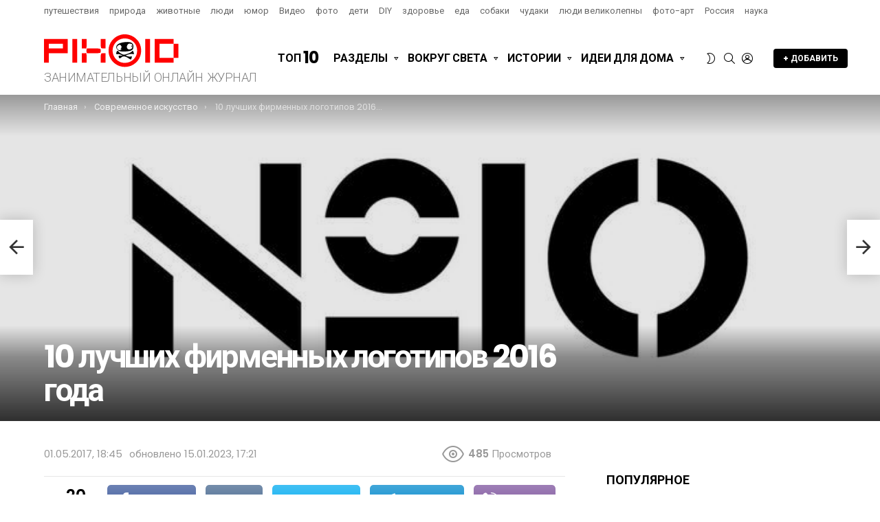

--- FILE ---
content_type: text/html; charset=UTF-8
request_url: https://pixoid.ru/10-luchshih-firmennyh-logotipov-2016-goda/
body_size: 31141
content:





<!DOCTYPE html>
<!--[if IE 8]>
<html class="no-js g1-off-outside lt-ie10 lt-ie9" id="ie8" lang="ru-RU" prefix="og: http://ogp.me/ns#"><![endif]-->
<!--[if IE 9]>
<html class="no-js g1-off-outside lt-ie10" id="ie9" lang="ru-RU" prefix="og: http://ogp.me/ns#"><![endif]-->
<!--[if !IE]><!-->
<html class="no-js g1-off-outside" lang="ru-RU" prefix="og: http://ogp.me/ns#"><!--<![endif]-->
<head>
	<meta charset="UTF-8"/>
	<link rel="profile" href="http://gmpg.org/xfn/11"/>
	<link rel="pingback" href="https://pixoid.ru/xmlrpc.php"/>

	<title>10 лучших фирменных логотипов 2016 года &#8212; PIXOID / ЛЮБОПЫТНЫМ ОТ ЛЮБОПЫТНЫХ</title>
<meta name='robots' content='max-image-preview:large' />

<meta name="viewport" content="initial-scale=1.0, minimum-scale=1.0, height=device-height, width=device-width" />
	<script>if (0 === window.location.hash.indexOf('#_=_')) { window.location.hash = ''; history.pushState('', document.title, window.location.pathname); window.location.reload(); }</script>
	<meta property="og:locale" content="ru_RU" />
<meta property="og:type" content="article" />
<meta property="og:title" content="10 лучших фирменных логотипов 2016 года" />
<meta property="og:description" content="Качественно выполненный, оригинальный логотип можно с уверенностью назвать неотъемлемым элементом любого бренда, основной частью фирменного стиля. По сути это визуальный облик компании, торговой организации, фирмы, которые специализируются на выпуске товаров, предоставлении различных услуг. Логотип существенно повышает узнаваемость брендов. В нем заложены стиль, концепция компании, поэтому дизайн визиток, фирменных бланков, другой рекламной продукции создается с учетом" />
<meta property="og:url" content="https://pixoid.ru/10-luchshih-firmennyh-logotipov-2016-goda/" />
<meta property="og:site_name" content="PIXOID / ЛЮБОПЫТНЫМ ОТ ЛЮБОПЫТНЫХ" />
<meta property="article:tag" content="дизайн" />
<meta property="article:tag" content="логотипы" />
<meta property="article:tag" content="графика" />
<meta property="article:tag" content="linked" />
<meta property="article:section" content="Современное искусство" />
<meta property="article:published_time" content="2017-05-01T18:45:59+00:00" />
<meta property="article:modified_time" content="2023-01-15T17:21:03+00:00" />
<meta property="og:updated_time" content="2023-01-15T17:21:03+00:00" />
<meta property="og:image" content="https://pixoid.ru/wp-content/uploads/2017/05/f5e9bc4245714d0fa36f253d2296a5b9.jpg" />
<meta property="og:image:secure_url" content="https://pixoid.ru/wp-content/uploads/2017/05/f5e9bc4245714d0fa36f253d2296a5b9.jpg" />
<meta property="og:image:width" content="736" />
<meta property="og:image:height" content="552" />
<link rel='dns-prefetch' href='//www.google.com' />
<link rel='dns-prefetch' href='//fonts.googleapis.com' />
<link rel='preconnect' href='https://fonts.gstatic.com' />
<script type="text/javascript">
window._wpemojiSettings = {"baseUrl":"https:\/\/s.w.org\/images\/core\/emoji\/14.0.0\/72x72\/","ext":".png","svgUrl":"https:\/\/s.w.org\/images\/core\/emoji\/14.0.0\/svg\/","svgExt":".svg","source":{"concatemoji":"https:\/\/pixoid.ru\/wp-includes\/js\/wp-emoji-release.min.js?ver=6.1.9"}};
/*! This file is auto-generated */
!function(e,a,t){var n,r,o,i=a.createElement("canvas"),p=i.getContext&&i.getContext("2d");function s(e,t){var a=String.fromCharCode,e=(p.clearRect(0,0,i.width,i.height),p.fillText(a.apply(this,e),0,0),i.toDataURL());return p.clearRect(0,0,i.width,i.height),p.fillText(a.apply(this,t),0,0),e===i.toDataURL()}function c(e){var t=a.createElement("script");t.src=e,t.defer=t.type="text/javascript",a.getElementsByTagName("head")[0].appendChild(t)}for(o=Array("flag","emoji"),t.supports={everything:!0,everythingExceptFlag:!0},r=0;r<o.length;r++)t.supports[o[r]]=function(e){if(p&&p.fillText)switch(p.textBaseline="top",p.font="600 32px Arial",e){case"flag":return s([127987,65039,8205,9895,65039],[127987,65039,8203,9895,65039])?!1:!s([55356,56826,55356,56819],[55356,56826,8203,55356,56819])&&!s([55356,57332,56128,56423,56128,56418,56128,56421,56128,56430,56128,56423,56128,56447],[55356,57332,8203,56128,56423,8203,56128,56418,8203,56128,56421,8203,56128,56430,8203,56128,56423,8203,56128,56447]);case"emoji":return!s([129777,127995,8205,129778,127999],[129777,127995,8203,129778,127999])}return!1}(o[r]),t.supports.everything=t.supports.everything&&t.supports[o[r]],"flag"!==o[r]&&(t.supports.everythingExceptFlag=t.supports.everythingExceptFlag&&t.supports[o[r]]);t.supports.everythingExceptFlag=t.supports.everythingExceptFlag&&!t.supports.flag,t.DOMReady=!1,t.readyCallback=function(){t.DOMReady=!0},t.supports.everything||(n=function(){t.readyCallback()},a.addEventListener?(a.addEventListener("DOMContentLoaded",n,!1),e.addEventListener("load",n,!1)):(e.attachEvent("onload",n),a.attachEvent("onreadystatechange",function(){"complete"===a.readyState&&t.readyCallback()})),(e=t.source||{}).concatemoji?c(e.concatemoji):e.wpemoji&&e.twemoji&&(c(e.twemoji),c(e.wpemoji)))}(window,document,window._wpemojiSettings);
</script>
<style type="text/css">
img.wp-smiley,
img.emoji {
	display: inline !important;
	border: none !important;
	box-shadow: none !important;
	height: 1em !important;
	width: 1em !important;
	margin: 0 0.07em !important;
	vertical-align: -0.1em !important;
	background: none !important;
	padding: 0 !important;
}
</style>
	<link rel='stylesheet' id='classic-theme-styles-css' href='https://pixoid.ru/wp-includes/css/classic-themes.min.css?ver=1' type='text/css' media='all' />
<style id='global-styles-inline-css' type='text/css'>
body{--wp--preset--color--black: #000000;--wp--preset--color--cyan-bluish-gray: #abb8c3;--wp--preset--color--white: #ffffff;--wp--preset--color--pale-pink: #f78da7;--wp--preset--color--vivid-red: #cf2e2e;--wp--preset--color--luminous-vivid-orange: #ff6900;--wp--preset--color--luminous-vivid-amber: #fcb900;--wp--preset--color--light-green-cyan: #7bdcb5;--wp--preset--color--vivid-green-cyan: #00d084;--wp--preset--color--pale-cyan-blue: #8ed1fc;--wp--preset--color--vivid-cyan-blue: #0693e3;--wp--preset--color--vivid-purple: #9b51e0;--wp--preset--gradient--vivid-cyan-blue-to-vivid-purple: linear-gradient(135deg,rgba(6,147,227,1) 0%,rgb(155,81,224) 100%);--wp--preset--gradient--light-green-cyan-to-vivid-green-cyan: linear-gradient(135deg,rgb(122,220,180) 0%,rgb(0,208,130) 100%);--wp--preset--gradient--luminous-vivid-amber-to-luminous-vivid-orange: linear-gradient(135deg,rgba(252,185,0,1) 0%,rgba(255,105,0,1) 100%);--wp--preset--gradient--luminous-vivid-orange-to-vivid-red: linear-gradient(135deg,rgba(255,105,0,1) 0%,rgb(207,46,46) 100%);--wp--preset--gradient--very-light-gray-to-cyan-bluish-gray: linear-gradient(135deg,rgb(238,238,238) 0%,rgb(169,184,195) 100%);--wp--preset--gradient--cool-to-warm-spectrum: linear-gradient(135deg,rgb(74,234,220) 0%,rgb(151,120,209) 20%,rgb(207,42,186) 40%,rgb(238,44,130) 60%,rgb(251,105,98) 80%,rgb(254,248,76) 100%);--wp--preset--gradient--blush-light-purple: linear-gradient(135deg,rgb(255,206,236) 0%,rgb(152,150,240) 100%);--wp--preset--gradient--blush-bordeaux: linear-gradient(135deg,rgb(254,205,165) 0%,rgb(254,45,45) 50%,rgb(107,0,62) 100%);--wp--preset--gradient--luminous-dusk: linear-gradient(135deg,rgb(255,203,112) 0%,rgb(199,81,192) 50%,rgb(65,88,208) 100%);--wp--preset--gradient--pale-ocean: linear-gradient(135deg,rgb(255,245,203) 0%,rgb(182,227,212) 50%,rgb(51,167,181) 100%);--wp--preset--gradient--electric-grass: linear-gradient(135deg,rgb(202,248,128) 0%,rgb(113,206,126) 100%);--wp--preset--gradient--midnight: linear-gradient(135deg,rgb(2,3,129) 0%,rgb(40,116,252) 100%);--wp--preset--duotone--dark-grayscale: url('#wp-duotone-dark-grayscale');--wp--preset--duotone--grayscale: url('#wp-duotone-grayscale');--wp--preset--duotone--purple-yellow: url('#wp-duotone-purple-yellow');--wp--preset--duotone--blue-red: url('#wp-duotone-blue-red');--wp--preset--duotone--midnight: url('#wp-duotone-midnight');--wp--preset--duotone--magenta-yellow: url('#wp-duotone-magenta-yellow');--wp--preset--duotone--purple-green: url('#wp-duotone-purple-green');--wp--preset--duotone--blue-orange: url('#wp-duotone-blue-orange');--wp--preset--font-size--small: 13px;--wp--preset--font-size--medium: 20px;--wp--preset--font-size--large: 36px;--wp--preset--font-size--x-large: 42px;--wp--preset--spacing--20: 0.44rem;--wp--preset--spacing--30: 0.67rem;--wp--preset--spacing--40: 1rem;--wp--preset--spacing--50: 1.5rem;--wp--preset--spacing--60: 2.25rem;--wp--preset--spacing--70: 3.38rem;--wp--preset--spacing--80: 5.06rem;}:where(.is-layout-flex){gap: 0.5em;}body .is-layout-flow > .alignleft{float: left;margin-inline-start: 0;margin-inline-end: 2em;}body .is-layout-flow > .alignright{float: right;margin-inline-start: 2em;margin-inline-end: 0;}body .is-layout-flow > .aligncenter{margin-left: auto !important;margin-right: auto !important;}body .is-layout-constrained > .alignleft{float: left;margin-inline-start: 0;margin-inline-end: 2em;}body .is-layout-constrained > .alignright{float: right;margin-inline-start: 2em;margin-inline-end: 0;}body .is-layout-constrained > .aligncenter{margin-left: auto !important;margin-right: auto !important;}body .is-layout-constrained > :where(:not(.alignleft):not(.alignright):not(.alignfull)){max-width: var(--wp--style--global--content-size);margin-left: auto !important;margin-right: auto !important;}body .is-layout-constrained > .alignwide{max-width: var(--wp--style--global--wide-size);}body .is-layout-flex{display: flex;}body .is-layout-flex{flex-wrap: wrap;align-items: center;}body .is-layout-flex > *{margin: 0;}:where(.wp-block-columns.is-layout-flex){gap: 2em;}.has-black-color{color: var(--wp--preset--color--black) !important;}.has-cyan-bluish-gray-color{color: var(--wp--preset--color--cyan-bluish-gray) !important;}.has-white-color{color: var(--wp--preset--color--white) !important;}.has-pale-pink-color{color: var(--wp--preset--color--pale-pink) !important;}.has-vivid-red-color{color: var(--wp--preset--color--vivid-red) !important;}.has-luminous-vivid-orange-color{color: var(--wp--preset--color--luminous-vivid-orange) !important;}.has-luminous-vivid-amber-color{color: var(--wp--preset--color--luminous-vivid-amber) !important;}.has-light-green-cyan-color{color: var(--wp--preset--color--light-green-cyan) !important;}.has-vivid-green-cyan-color{color: var(--wp--preset--color--vivid-green-cyan) !important;}.has-pale-cyan-blue-color{color: var(--wp--preset--color--pale-cyan-blue) !important;}.has-vivid-cyan-blue-color{color: var(--wp--preset--color--vivid-cyan-blue) !important;}.has-vivid-purple-color{color: var(--wp--preset--color--vivid-purple) !important;}.has-black-background-color{background-color: var(--wp--preset--color--black) !important;}.has-cyan-bluish-gray-background-color{background-color: var(--wp--preset--color--cyan-bluish-gray) !important;}.has-white-background-color{background-color: var(--wp--preset--color--white) !important;}.has-pale-pink-background-color{background-color: var(--wp--preset--color--pale-pink) !important;}.has-vivid-red-background-color{background-color: var(--wp--preset--color--vivid-red) !important;}.has-luminous-vivid-orange-background-color{background-color: var(--wp--preset--color--luminous-vivid-orange) !important;}.has-luminous-vivid-amber-background-color{background-color: var(--wp--preset--color--luminous-vivid-amber) !important;}.has-light-green-cyan-background-color{background-color: var(--wp--preset--color--light-green-cyan) !important;}.has-vivid-green-cyan-background-color{background-color: var(--wp--preset--color--vivid-green-cyan) !important;}.has-pale-cyan-blue-background-color{background-color: var(--wp--preset--color--pale-cyan-blue) !important;}.has-vivid-cyan-blue-background-color{background-color: var(--wp--preset--color--vivid-cyan-blue) !important;}.has-vivid-purple-background-color{background-color: var(--wp--preset--color--vivid-purple) !important;}.has-black-border-color{border-color: var(--wp--preset--color--black) !important;}.has-cyan-bluish-gray-border-color{border-color: var(--wp--preset--color--cyan-bluish-gray) !important;}.has-white-border-color{border-color: var(--wp--preset--color--white) !important;}.has-pale-pink-border-color{border-color: var(--wp--preset--color--pale-pink) !important;}.has-vivid-red-border-color{border-color: var(--wp--preset--color--vivid-red) !important;}.has-luminous-vivid-orange-border-color{border-color: var(--wp--preset--color--luminous-vivid-orange) !important;}.has-luminous-vivid-amber-border-color{border-color: var(--wp--preset--color--luminous-vivid-amber) !important;}.has-light-green-cyan-border-color{border-color: var(--wp--preset--color--light-green-cyan) !important;}.has-vivid-green-cyan-border-color{border-color: var(--wp--preset--color--vivid-green-cyan) !important;}.has-pale-cyan-blue-border-color{border-color: var(--wp--preset--color--pale-cyan-blue) !important;}.has-vivid-cyan-blue-border-color{border-color: var(--wp--preset--color--vivid-cyan-blue) !important;}.has-vivid-purple-border-color{border-color: var(--wp--preset--color--vivid-purple) !important;}.has-vivid-cyan-blue-to-vivid-purple-gradient-background{background: var(--wp--preset--gradient--vivid-cyan-blue-to-vivid-purple) !important;}.has-light-green-cyan-to-vivid-green-cyan-gradient-background{background: var(--wp--preset--gradient--light-green-cyan-to-vivid-green-cyan) !important;}.has-luminous-vivid-amber-to-luminous-vivid-orange-gradient-background{background: var(--wp--preset--gradient--luminous-vivid-amber-to-luminous-vivid-orange) !important;}.has-luminous-vivid-orange-to-vivid-red-gradient-background{background: var(--wp--preset--gradient--luminous-vivid-orange-to-vivid-red) !important;}.has-very-light-gray-to-cyan-bluish-gray-gradient-background{background: var(--wp--preset--gradient--very-light-gray-to-cyan-bluish-gray) !important;}.has-cool-to-warm-spectrum-gradient-background{background: var(--wp--preset--gradient--cool-to-warm-spectrum) !important;}.has-blush-light-purple-gradient-background{background: var(--wp--preset--gradient--blush-light-purple) !important;}.has-blush-bordeaux-gradient-background{background: var(--wp--preset--gradient--blush-bordeaux) !important;}.has-luminous-dusk-gradient-background{background: var(--wp--preset--gradient--luminous-dusk) !important;}.has-pale-ocean-gradient-background{background: var(--wp--preset--gradient--pale-ocean) !important;}.has-electric-grass-gradient-background{background: var(--wp--preset--gradient--electric-grass) !important;}.has-midnight-gradient-background{background: var(--wp--preset--gradient--midnight) !important;}.has-small-font-size{font-size: var(--wp--preset--font-size--small) !important;}.has-medium-font-size{font-size: var(--wp--preset--font-size--medium) !important;}.has-large-font-size{font-size: var(--wp--preset--font-size--large) !important;}.has-x-large-font-size{font-size: var(--wp--preset--font-size--x-large) !important;}
.wp-block-navigation a:where(:not(.wp-element-button)){color: inherit;}
:where(.wp-block-columns.is-layout-flex){gap: 2em;}
.wp-block-pullquote{font-size: 1.5em;line-height: 1.6;}
</style>
<link rel='stylesheet' id='cace-all-css' href='https://pixoid.ru/wp-content/plugins/comment-ace/assets/css/all.min.css?ver=1.0.7' type='text/css' media='all' />
<style id='cfx-inline-css' type='text/css'>
#cfx{box-sizing:border-box;max-width:700px;padding:5px}#cfx fieldset{margin:0;padding:10px 0;border:0}#cfx label{display:block;margin:0;padding:0 0 5px 0;border:0}#cfx .cfx-input input{display:block;box-sizing:border-box;margin:0;border-radius:2px}#cfx .cfx-textarea textarea{display:block;box-sizing:border-box;height:150px;min-height:100px;margin:0;resize:vertical;border-radius:2px}#cfx .cfx-checkbox{margin:5px 0;padding:2px 5px;border-radius:2px}#cfx .cfx-checkbox label,#cfx .cfx-checkbox input{display:inline-block;vertical-align:middle}#cfx .cfx-checkbox input{margin:0 5px 0 0;position:relative;top:-1px}#cfx .cfx-checkbox label{padding:0;font-weight:normal}#cfx .cfx-agree a{display:inline;vertical-align:initial}#cfx .cfx-button{box-sizing:border-box;position:relative;display:inline-block;margin:20px 0 10px 0;padding:15px 20px;color:#fff;font-weight:bold;text-align:center;text-decoration:none;border-radius:2px;cursor:pointer;border:0;background:#4285f4;background:-webkit-linear-gradient(to bottom,#4387fd,#4683ea);background:linear-gradient(to bottom,#4387fd,#4683ea);box-shadow:0 1px 3px rgba(0,0,0,0.12),0 1px 2px rgba(0,0,0,0.24);transition:all 0.3s cubic-bezier(0.25,0.8,0.25,1)}#cfx .cfx-button:hover{box-shadow:0 14px 28px rgba(0,0,0,0.25),0 10px 10px rgba(0,0,0,0.22)}#cfx .cfx-button:active{background:#3c78dc;background:-webkit-linear-gradient(to bottom,#3c7ae4,#3f76d3);background:linear-gradient(to bottom,#3c7ae4,#3f76d3);box-shadow:inset 0 0 3px rgba(0,0,0,0.5)}#cfx .cfx-extra pre,#cfx .cfx-extra pre code{word-wrap:break-word;overflow-wrap:break-word;white-space:-moz-pre-wrap;white-space:-pre-wrap;white-space:-o-pre-wrap;white-space:pre-wrap}#cfx .cfx-before-form,#cfx .cfx-before-results,#cfx .cfx-after-form,#cfx .cfx-after-results{padding:20px 0}#cfx .cfx-error{padding:5px 0}#cfx .cfx-errors,#cfx .cfx-success{margin:0 0 20px 0;padding:0 0 0 10px;border-left:10px solid #ff6f60}#cfx .cfx-success{border-color:#4ebaaa}#cfx .cfx-required input:not([type='checkbox']),#cfx .cfx-required textarea,#cfx .cfx-required .g-recaptcha,#cfx .cfx-required.cfx-checkbox{border:3px solid #ff6f60;border-left-width:10px}#cfx-noscript{color:red;font-weight:bold}#cfx .cfx-reset{display:none}#cfx .cfx-disabled{background-color:#98a0ac;box-shadow:none;cursor:wait}#cfx .cfx-powered-by{margin:20px 0 0 0;padding:2px 0 0 20px;font-style:italic;font-size:14px;line-height:20px;opacity:0.7;background-position:left center;background-size:14px 14px;background-repeat:no-repeat}@media only screen and (max-width:600px){#cfx .cfx-input input,#cfx .cfx-textarea textarea{width:100%}}
</style>
<link rel='stylesheet' id='mace-lazy-load-youtube-css' href='https://pixoid.ru/wp-content/plugins/media-ace/includes/lazy-load/assets/css/youtube.min.css?ver=1.4.12' type='text/css' media='all' />
<link rel='stylesheet' id='mace-gallery-css' href='https://pixoid.ru/wp-content/plugins/media-ace/includes/gallery/css/gallery.min.css?ver=6.1.9' type='text/css' media='all' />
<link rel='stylesheet' id='jquery-magnific-popup-css' href='https://pixoid.ru/wp-content/plugins/snax/assets/js/jquery.magnific-popup/magnific-popup.css?ver=6.1.9' type='text/css' media='all' />
<link rel='stylesheet' id='snax-css' href='https://pixoid.ru/wp-content/plugins/snax/css/snax.min.css?ver=1.93' type='text/css' media='all' />
<link rel='stylesheet' id='wyr-main-css' href='https://pixoid.ru/wp-content/plugins/whats-your-reaction/css/main.min.css?ver=1.3.19' type='text/css' media='all' />
<link rel='stylesheet' id='wordpress-popular-posts-css-css' href='https://pixoid.ru/wp-content/plugins/wordpress-popular-posts/assets/css/wpp.css?ver=6.1.1' type='text/css' media='all' />
<link rel='stylesheet' id='g1-main-css' href='https://pixoid.ru/wp-content/themes/bimber/css/9.2.3/styles/minimal/all-light.min.css?ver=9.2.3' type='text/css' media='all' />
<link rel='stylesheet' id='bimber-single-css' href='https://pixoid.ru/wp-content/themes/bimber/css/9.2.3/styles/minimal/single-light.min.css?ver=9.2.3' type='text/css' media='all' />
<link rel='stylesheet' id='bimber-comments-css' href='https://pixoid.ru/wp-content/themes/bimber/css/9.2.3/styles/minimal/comments-light.min.css?ver=9.2.3' type='text/css' media='all' />
<link rel='stylesheet' id='bimber-google-fonts-css' href='//fonts.googleapis.com/css?family=Roboto%3A400%2C300%2C500%2C600%2C700%2C900%7CPoppins%3A400%2C300%2C500%2C600%2C700&#038;subset=cyrillic&#038;display=swap&#038;ver=9.2.3' type='text/css' media='all' />
<link rel='stylesheet' id='bimber-dynamic-style-css' href='https://pixoid.ru/wp-content/uploads/dynamic-style-1674929040.css' type='text/css' media='all' />
<link rel='stylesheet' id='subscribe-forms-css-css' href='https://pixoid.ru/wp-content/plugins/easy-social-share-buttons3/assets/modules/subscribe-forms.min.css?ver=8.8' type='text/css' media='all' />
<link rel='stylesheet' id='easy-social-share-buttons-display-methods-css' href='https://pixoid.ru/wp-content/plugins/easy-social-share-buttons3/assets/css/essb-display-methods.min.css?ver=8.8' type='text/css' media='all' />
<link rel='stylesheet' id='essb-social-profiles-css' href='https://pixoid.ru/wp-content/plugins/easy-social-share-buttons3/lib/modules/social-followers-counter/assets/social-profiles.min.css?ver=8.8' type='text/css' media='all' />
<link rel='stylesheet' id='easy-social-share-buttons-css' href='https://pixoid.ru/wp-content/plugins/easy-social-share-buttons3/assets/css/easy-social-share-buttons.min.css?ver=8.8' type='text/css' media='all' />
<style id='easy-social-share-buttons-inline-css' type='text/css'>
.essb_topbar .essb_topbar_inner{max-width:1152px;margin:0 auto;padding-left:0;padding-right:0;}.essb_topbar{margin-top:-200px;}
</style>
<link rel='stylesheet' id='cace-form-css' href='https://pixoid.ru/wp-content/plugins/comment-ace/assets/css/form.min.css?ver=1.0.7' type='text/css' media='all' />
<link rel='stylesheet' id='bimber-snax-extra-css' href='https://pixoid.ru/wp-content/themes/bimber/css/9.2.3/styles/minimal/snax-extra-light.min.css?ver=9.2.3' type='text/css' media='all' />
<link rel='stylesheet' id='bimber-essb-css' href='https://pixoid.ru/wp-content/themes/bimber/css/9.2.3/styles/minimal/essb-light.min.css?ver=9.2.3' type='text/css' media='all' />
<link rel='stylesheet' id='bimber-mashshare-css' href='https://pixoid.ru/wp-content/themes/bimber/css/9.2.3/styles/minimal/mashshare-light.min.css?ver=9.2.3' type='text/css' media='all' />
<script type='text/javascript' src='https://pixoid.ru/wp-content/plugins/contact-form-x/js/cookies.js?ver=2.6.1' id='cfx-cookies-js'></script>
<script type='text/javascript' src='https://pixoid.ru/wp-includes/js/jquery/jquery.min.js?ver=3.6.1' id='jquery-core-js'></script>
<script type='text/javascript' src='https://pixoid.ru/wp-includes/js/jquery/jquery-migrate.min.js?ver=3.3.2' id='jquery-migrate-js'></script>
<script type='text/javascript' id='cfx-frontend-js-extra'>
/* <![CDATA[ */
var contactFormX = {"cfxurl":"https:\/\/pixoid.ru\/wp-content\/plugins\/contact-form-x\/","ajaxurl":"https:\/\/pixoid.ru\/wp-admin\/admin-ajax.php","nonce":"d4af5ea73b","sending":"Sending...","email":"show","carbon":"hide","challenge":"2","casing":"0","submit":"Send Message","rpublic":"6Le9V4YUAAAAAFxK0j8S4gefSPXl7ewf1MEnCTHE","renable":"1","rversion":"3","xhr":null};
/* ]]> */
</script>
<script type='text/javascript' src='https://pixoid.ru/wp-content/plugins/contact-form-x/js/frontend.js?ver=2.6.1' id='cfx-frontend-js'></script>
<script type='text/javascript' src='https://www.google.com/recaptcha/api.js?render=6Le9V4YUAAAAAFxK0j8S4gefSPXl7ewf1MEnCTHE' id='cfx-recaptcha-js'></script>
<script type='application/json' id='wpp-json'>
{"sampling_active":1,"sampling_rate":20,"ajax_url":"https:\/\/pixoid.ru\/wp-json\/wordpress-popular-posts\/v1\/popular-posts","api_url":"https:\/\/pixoid.ru\/wp-json\/wordpress-popular-posts","ID":10429,"token":"bea96f66f1","lang":0,"debug":0}
</script>
<script type='text/javascript' src='https://pixoid.ru/wp-content/plugins/wordpress-popular-posts/assets/js/wpp.min.js?ver=6.1.1' id='wpp-js-js'></script>
<script type='text/javascript' src='https://pixoid.ru/wp-content/themes/bimber/js/modernizr/modernizr-custom.min.js?ver=3.3.0' id='modernizr-js'></script>
<script type='text/javascript' id='commentace-core-js-extra'>
/* <![CDATA[ */
var commentace = {"ajax_url":"https:\/\/pixoid.ru\/wp-admin\/admin-ajax.php","nonce":"ec07e466f6","in_debug_mode":"","user_logged_in":"","login_url":"https:\/\/pixoid.ru\/wp-login.php?login_popup=on","number_format":{"decimals":0,"dec_point":",","thousands_sep":"\u00a0"},"i18n":{"remove":"\u0423\u0434\u0430\u043b\u0438\u0442\u044c","login_required":"\u0412\u044b \u0434\u043e\u043b\u0436\u043d\u044b \u0432\u043e\u0439\u0442\u0438 \u0432 \u0441\u0438\u0441\u0442\u0435\u043c\u0443, \u0447\u0442\u043e\u0431\u044b \u0432\u044b\u043f\u043e\u043b\u043d\u0438\u0442\u044c \u044d\u0442\u043e \u0434\u0435\u0439\u0441\u0442\u0432\u0438\u0435","copied_to_clipboard":"\u041a\u043e\u043f\u0438\u0440\u0443\u0435\u0442\u0441\u044f \u0432 \u0431\u0443\u0444\u0435\u0440 \u043e\u0431\u043c\u0435\u043d\u0430"}};
/* ]]> */
</script>
<script type='text/javascript' src='https://pixoid.ru/wp-content/plugins/comment-ace/assets/js/core.js?ver=1.0.7' id='commentace-core-js'></script>
<script type='text/javascript' src='https://pixoid.ru/wp-content/plugins/comment-ace/assets/js/comments.js?ver=1.0.7' id='commentace-comments-js'></script>
<link rel="https://api.w.org/" href="https://pixoid.ru/wp-json/" /><link rel="alternate" type="application/json" href="https://pixoid.ru/wp-json/wp/v2/posts/10429" /><link rel="EditURI" type="application/rsd+xml" title="RSD" href="https://pixoid.ru/xmlrpc.php?rsd" />
<link rel="wlwmanifest" type="application/wlwmanifest+xml" href="https://pixoid.ru/wp-includes/wlwmanifest.xml" />
<link rel="canonical" href="https://pixoid.ru/10-luchshih-firmennyh-logotipov-2016-goda/" />
<link rel="alternate" type="application/json+oembed" href="https://pixoid.ru/wp-json/oembed/1.0/embed?url=https%3A%2F%2Fpixoid.ru%2F10-luchshih-firmennyh-logotipov-2016-goda%2F" />
<link rel="alternate" type="text/xml+oembed" href="https://pixoid.ru/wp-json/oembed/1.0/embed?url=https%3A%2F%2Fpixoid.ru%2F10-luchshih-firmennyh-logotipov-2016-goda%2F&#038;format=xml" />
<link rel="preload" href="https://pixoid.ru/wp-content/plugins/g1-socials/css/iconfont/fonts/g1-socials.woff" as="font" type="font/woff" crossorigin="anonymous">	<style>
		.lazyload, .lazyloading {
			opacity: 0;
		}
		.lazyloaded {
			opacity: 1;
		}
		.lazyload,
		.lazyloading,
		.lazyloaded {
			transition: opacity 0.175s ease-in-out;
		}

		iframe.lazyloading {
			opacity: 1;
			transition: opacity 0.375s ease-in-out;
			background: #f2f2f2 no-repeat center;
		}
		iframe.lazyloaded {
			opacity: 1;
		}
	</style>
	<link rel="preload" href="https://pixoid.ru/wp-content/plugins/snax/css/snaxicon/fonts/snaxicon.woff" as="font" type="font/woff" crossorigin="anonymous">            <style id="wpp-loading-animation-styles">@-webkit-keyframes bgslide{from{background-position-x:0}to{background-position-x:-200%}}@keyframes bgslide{from{background-position-x:0}to{background-position-x:-200%}}.wpp-widget-placeholder,.wpp-widget-block-placeholder{margin:0 auto;width:60px;height:3px;background:#dd3737;background:linear-gradient(90deg,#dd3737 0%,#571313 10%,#dd3737 100%);background-size:200% auto;border-radius:3px;-webkit-animation:bgslide 1s infinite linear;animation:bgslide 1s infinite linear}</style>
            	<style>
	@font-face {
		font-family: "bimber";
					src:url("https://pixoid.ru/wp-content/themes/bimber/css/9.2.3/bunchy/fonts/bimber.eot");
			src:url("https://pixoid.ru/wp-content/themes/bimber/css/9.2.3/bunchy/fonts/bimber.eot?#iefix") format("embedded-opentype"),
			url("https://pixoid.ru/wp-content/themes/bimber/css/9.2.3/bunchy/fonts/bimber.woff") format("woff"),
			url("https://pixoid.ru/wp-content/themes/bimber/css/9.2.3/bunchy/fonts/bimber.ttf") format("truetype"),
			url("https://pixoid.ru/wp-content/themes/bimber/css/9.2.3/bunchy/fonts/bimber.svg#bimber") format("svg");
						font-weight: normal;
		font-style: normal;
		font-display: block;
	}
	</style>
	<link rel="preload" href="https://pixoid.ru/wp-content/plugins/comment-ace/assets/css/iconfont/fonts/cace.woff" as="font" type="font/woff" crossorigin="anonymous"><link rel="icon" href="https://pixoid.ru/wp-content/uploads/2023/01/cropped-PIXOID_LOGO_SQ_FAVICON-32x32.png" sizes="32x32" />
<link rel="icon" href="https://pixoid.ru/wp-content/uploads/2023/01/cropped-PIXOID_LOGO_SQ_FAVICON-192x192.png" sizes="192x192" />
<link rel="apple-touch-icon" href="https://pixoid.ru/wp-content/uploads/2023/01/cropped-PIXOID_LOGO_SQ_FAVICON-180x180.png" />
<meta name="msapplication-TileImage" content="https://pixoid.ru/wp-content/uploads/2023/01/cropped-PIXOID_LOGO_SQ_FAVICON-270x270.png" />
<meta name="g1:switch-skin-css" content="https://pixoid.ru/wp-content/themes/bimber/css/9.2.3/styles/mode-dark.min.css" />	<script>if("undefined"!=typeof localStorage){var skinItemId=document.getElementsByName("g1:skin-item-id");skinItemId=skinItemId.length>0?skinItemId[0].getAttribute("content"):"g1_skin",window.g1SwitchSkin=function(e,t){if(e){var n=document.getElementById("g1-switch-skin-css");if(n){n.parentNode.removeChild(n),document.documentElement.classList.remove("g1-skinmode");try{localStorage.removeItem(skinItemId)}catch(e){}}else{t?document.write('<link id="g1-switch-skin-css" rel="stylesheet" type="text/css" media="all" href="'+document.getElementsByName("g1:switch-skin-css")[0].getAttribute("content")+'" />'):((n=document.createElement("link")).id="g1-switch-skin-css",n.href=document.getElementsByName("g1:switch-skin-css")[0].getAttribute("content"),n.rel="stylesheet",n.media="all",document.head.appendChild(n)),document.documentElement.classList.add("g1-skinmode");try{localStorage.setItem(skinItemId,e)}catch(e){}}}};try{var mode=localStorage.getItem(skinItemId);window.g1SwitchSkin(mode,!0)}catch(e){}}</script>
		<script>if("undefined"!=typeof localStorage){var nsfwItemId=document.getElementsByName("g1:nsfw-item-id");nsfwItemId=nsfwItemId.length>0?nsfwItemId[0].getAttribute("content"):"g1_nsfw_off",window.g1SwitchNSFW=function(e){e?(localStorage.setItem(nsfwItemId,1),document.documentElement.classList.add("g1-nsfw-off")):(localStorage.removeItem(nsfwItemId),document.documentElement.classList.remove("g1-nsfw-off"))};try{var nsfwmode=localStorage.getItem(nsfwItemId);window.g1SwitchNSFW(nsfwmode)}catch(e){}}</script>
	</head>

<body class="post-template-default single single-post postid-10429 single-format-standard wp-embed-responsive snax-hoverable g1-layout-stretched g1-hoverable g1-has-mobile-logo g1-sidebar-normal essb-8.8" itemscope="" itemtype="http://schema.org/WebPage" >

<div class="g1-body-inner">

	<div id="page">
		

		

					<div class="g1-row g1-row-layout-page g1-hb-row g1-hb-row-normal g1-hb-row-a g1-hb-row-1 g1-hb-boxed g1-hb-sticky-off g1-hb-shadow-off">
			<div class="g1-row-inner">
				<div class="g1-column g1-dropable">
											<div class="g1-bin-1 g1-bin-grow-off">
							<div class="g1-bin g1-bin-align-left">
																	<!-- BEGIN .g1-secondary-nav -->
<nav id="g1-secondary-nav" class="g1-secondary-nav"><ul id="g1-secondary-nav-menu" class="g1-secondary-nav-menu g1-menu-h"><li id="menu-item-44536" class="menu-item menu-item-type-taxonomy menu-item-object-post_tag menu-item-g1-standard menu-item-44536"><a href="https://pixoid.ru/t/travel/">путешествия</a></li>
<li id="menu-item-44531" class="menu-item menu-item-type-taxonomy menu-item-object-post_tag menu-item-g1-standard menu-item-44531"><a href="https://pixoid.ru/t/nature/">природа</a></li>
<li id="menu-item-44532" class="menu-item menu-item-type-taxonomy menu-item-object-post_tag menu-item-g1-standard menu-item-44532"><a href="https://pixoid.ru/t/animals/">животные</a></li>
<li id="menu-item-44533" class="menu-item menu-item-type-taxonomy menu-item-object-post_tag menu-item-g1-standard menu-item-44533"><a href="https://pixoid.ru/t/peoples/">люди</a></li>
<li id="menu-item-44534" class="menu-item menu-item-type-taxonomy menu-item-object-post_tag menu-item-g1-standard menu-item-44534"><a href="https://pixoid.ru/t/fun/">юмор</a></li>
<li id="menu-item-44537" class="menu-item menu-item-type-taxonomy menu-item-object-post_tag menu-item-g1-standard menu-item-44537"><a href="https://pixoid.ru/t/video/">Видео</a></li>
<li id="menu-item-44535" class="menu-item menu-item-type-taxonomy menu-item-object-post_tag menu-item-g1-standard menu-item-44535"><a href="https://pixoid.ru/t/photo/">фото</a></li>
<li id="menu-item-44539" class="menu-item menu-item-type-taxonomy menu-item-object-post_tag menu-item-g1-standard menu-item-44539"><a href="https://pixoid.ru/t/kids/">дети</a></li>
<li id="menu-item-44538" class="menu-item menu-item-type-taxonomy menu-item-object-post_tag menu-item-g1-standard menu-item-44538"><a href="https://pixoid.ru/t/diy/">DIY</a></li>
<li id="menu-item-44540" class="menu-item menu-item-type-taxonomy menu-item-object-post_tag menu-item-g1-standard menu-item-44540"><a href="https://pixoid.ru/t/health/">здоровье</a></li>
<li id="menu-item-44541" class="menu-item menu-item-type-taxonomy menu-item-object-post_tag menu-item-g1-standard menu-item-44541"><a href="https://pixoid.ru/t/food/">еда</a></li>
<li id="menu-item-44542" class="menu-item menu-item-type-taxonomy menu-item-object-post_tag menu-item-g1-standard menu-item-44542"><a href="https://pixoid.ru/t/dogs/">собаки</a></li>
<li id="menu-item-44543" class="menu-item menu-item-type-taxonomy menu-item-object-post_tag menu-item-g1-standard menu-item-44543"><a href="https://pixoid.ru/t/crazy/">чудаки</a></li>
<li id="menu-item-44544" class="menu-item menu-item-type-taxonomy menu-item-object-post_tag menu-item-g1-standard menu-item-44544"><a href="https://pixoid.ru/t/people-are-awesome/">люди великолепны</a></li>
<li id="menu-item-44545" class="menu-item menu-item-type-taxonomy menu-item-object-post_tag menu-item-g1-standard menu-item-44545"><a href="https://pixoid.ru/t/photo-art/">фото-арт</a></li>
<li id="menu-item-44546" class="menu-item menu-item-type-taxonomy menu-item-object-post_tag menu-item-g1-standard menu-item-44546"><a href="https://pixoid.ru/t/russia/">Россия</a></li>
<li id="menu-item-44547" class="menu-item menu-item-type-taxonomy menu-item-object-post_tag menu-item-g1-standard menu-item-44547"><a href="https://pixoid.ru/t/science/">наука</a></li>
</ul></nav><!-- END .g1-secondary-nav -->
															</div>
						</div>
											<div class="g1-bin-2 g1-bin-grow-off">
							<div class="g1-bin g1-bin-align-center">
															</div>
						</div>
											<div class="g1-bin-3 g1-bin-grow-off">
							<div class="g1-bin g1-bin-align-right">
															</div>
						</div>
									</div>
			</div>
			<div class="g1-row-background"></div>
		</div>
				<div class="g1-sticky-top-wrapper g1-hb-row-2">
				<div class="g1-row g1-row-layout-page g1-hb-row g1-hb-row-normal g1-hb-row-b g1-hb-row-2 g1-hb-boxed g1-hb-sticky-on g1-hb-shadow-off">
			<div class="g1-row-inner">
				<div class="g1-column g1-dropable">
											<div class="g1-bin-1 g1-bin-grow-off">
							<div class="g1-bin g1-bin-align-left">
																	<div class="g1-id g1-id-desktop">
			<p class="g1-mega g1-mega-1st site-title">
	
			<a class="g1-logo-wrapper"
			   href="https://pixoid.ru/" rel="home">
									<picture class="g1-logo g1-logo-default">
						<source media="(min-width: 1025px)" srcset="https://pixoid.ru/wp-content/uploads/2023/01/PIXOID_LOGO_SVG_R-300x60-1.svg 2x,https://pixoid.ru/wp-content/uploads/2023/01/PIXOID_LOGO_SVG_R-300x60-1.svg 1x">
						<source media="(max-width: 1024px)" srcset="data:image/svg+xml,%3Csvg%20xmlns%3D%27http%3A%2F%2Fwww.w3.org%2F2000%2Fsvg%27%20viewBox%3D%270%200%20300%2060%27%2F%3E">
						<img
							src="https://pixoid.ru/wp-content/uploads/2023/01/PIXOID_LOGO_SVG_R-300x60-1.svg"
							width="300"
							height="60"
							alt="PIXOID / ЛЮБОПЫТНЫМ ОТ ЛЮБОПЫТНЫХ" />
					</picture>

											<picture class="g1-logo g1-logo-inverted">
							<source id="g1-logo-inverted-source" media="(min-width: 1025px)" srcset="data:image/svg+xml,%3Csvg%20xmlns%3D%27http%3A%2F%2Fwww.w3.org%2F2000%2Fsvg%27%20viewBox%3D%270%200%20300%2060%27%2F%3E" data-srcset="https://pixoid.ru/wp-content/uploads/2023/01/PIXOID_LOGO_SVG_R_INV-300x60-1.svg 2x,https://pixoid.ru/wp-content/uploads/2023/01/PIXOID_LOGO_SVG_R_INV-300x60-1.svg 1x">
							<source media="(max-width: 1024px)" srcset="data:image/svg+xml,%3Csvg%20xmlns%3D%27http%3A%2F%2Fwww.w3.org%2F2000%2Fsvg%27%20viewBox%3D%270%200%20300%2060%27%2F%3E">
							<img
								id="g1-logo-inverted-img"
								class="lazyload"
								src=""
								data-src="https://pixoid.ru/wp-content/uploads/2023/01/PIXOID_LOGO_SVG_R_INV-300x60-1.svg"
								width="300"
								height="60"
								alt="" />
						</picture>
												</a>

			</p>
	
            <script>
            try {
                if ( localStorage.getItem(skinItemId ) ) {
                    var _g1;
                    _g1 = document.getElementById('g1-logo-inverted-img');
                    _g1.classList.remove('lazyload');
                    _g1.setAttribute('src', _g1.getAttribute('data-src') );

                    _g1 = document.getElementById('g1-logo-inverted-source');
                    _g1.setAttribute('srcset', _g1.getAttribute('data-srcset'));
                }
            } catch(e) {}
        </script>
    
			<p class="g1-delta g1-delta-3rd site-description">ЗАНИМАТЕЛЬНЫЙ ОНЛАЙН ЖУРНАЛ</p>
	</div>																	<!-- BEGIN .g1-primary-nav -->
<nav id="g1-primary-nav" class="g1-primary-nav"><ul id="g1-primary-nav-menu" class="g1-primary-nav-menu g1-menu-h"><li id="menu-item-1000000" class="menu-item menu-item-type-g1-top menu-item-object-page menu-item-g1-standard menu-item-1000000"><a href="https://pixoid.ru/top10/">ТОП <strong>10</strong></a></li>
<li id="menu-item-44496" class="menu-item menu-item-type-post_type menu-item-object-page menu-item-has-children menu-item-g1-standard menu-item-44496"><a href="https://pixoid.ru/categories/">Разделы</a>
<ul class="sub-menu">
	<li id="menu-item-44497" class="menu-item menu-item-type-post_type menu-item-object-page menu-item-44497"><a href="https://pixoid.ru/picture-galleries/">Все фотоальбомы</a></li>
	<li id="menu-item-44498" class="menu-item menu-item-type-post_type menu-item-object-page menu-item-44498"><a href="https://pixoid.ru/series/">Циклы статей</a></li>
	<li id="menu-item-44524" class="menu-item menu-item-type-taxonomy menu-item-object-snax_format menu-item-has-children menu-item-44524"><a href="https://pixoid.ru/format/video/">Видео</a>
	<ul class="sub-menu">
		<li id="menu-item-44499" class="menu-item menu-item-type-taxonomy menu-item-object-category menu-item-44499"><a href="https://pixoid.ru/c/gif/">GIF / TikTok / Coub</a></li>
		<li id="menu-item-44502" class="menu-item menu-item-type-taxonomy menu-item-object-category menu-item-44502"><a href="https://pixoid.ru/c/music-video/">Видеоклипы</a></li>
		<li id="menu-item-44501" class="menu-item menu-item-type-taxonomy menu-item-object-category menu-item-44501"><a href="https://pixoid.ru/c/animation/">Анимация</a></li>
		<li id="menu-item-44503" class="menu-item menu-item-type-taxonomy menu-item-object-category menu-item-44503"><a href="https://pixoid.ru/c/video-tutorials/">Видеоуроки</a></li>
	</ul>
</li>
	<li id="menu-item-44526" class="menu-item menu-item-type-taxonomy menu-item-object-snax_format menu-item-44526"><a href="https://pixoid.ru/format/list/">Списки</a></li>
	<li id="menu-item-44525" class="menu-item menu-item-type-taxonomy menu-item-object-snax_format menu-item-44525"><a href="https://pixoid.ru/format/gallery/">Галереи</a></li>
	<li id="menu-item-44522" class="menu-item menu-item-type-taxonomy menu-item-object-category menu-item-has-children menu-item-44522"><a href="https://pixoid.ru/c/photo/">Фото</a>
	<ul class="sub-menu">
		<li id="menu-item-44523" class="menu-item menu-item-type-taxonomy menu-item-object-category menu-item-44523"><a href="https://pixoid.ru/c/photo-news/">Фото новости</a></li>
		<li id="menu-item-44520" class="menu-item menu-item-type-taxonomy menu-item-object-category current-post-ancestor current-menu-parent current-post-parent menu-item-44520"><a href="https://pixoid.ru/c/contemporary-art/">Современное искусство</a></li>
		<li id="menu-item-44516" class="menu-item menu-item-type-taxonomy menu-item-object-category menu-item-44516"><a href="https://pixoid.ru/c/funny-photos/">Прикольные картинки</a></li>
	</ul>
</li>
	<li id="menu-item-44527" class="menu-item menu-item-type-post_type menu-item-object-page menu-item-44527"><a href="https://pixoid.ru/trending/">В тренде</a></li>
	<li id="menu-item-44528" class="menu-item menu-item-type-post_type menu-item-object-page menu-item-44528"><a href="https://pixoid.ru/hot/">Горячее</a></li>
	<li id="menu-item-44529" class="menu-item menu-item-type-post_type menu-item-object-page menu-item-44529"><a href="https://pixoid.ru/popular/">Популярное</a></li>
</ul>
</li>
<li id="menu-item-44504" class="menu-item menu-item-type-taxonomy menu-item-object-category menu-item-has-children menu-item-g1-standard menu-item-44504"><a href="https://pixoid.ru/c/video-travel/">Вокруг Света</a>
<ul class="sub-menu">
	<li id="menu-item-44500" class="menu-item menu-item-type-taxonomy menu-item-object-category menu-item-44500"><a href="https://pixoid.ru/c/auto-moto/">Авторевью</a></li>
	<li id="menu-item-44505" class="menu-item menu-item-type-taxonomy menu-item-object-category menu-item-44505"><a href="https://pixoid.ru/c/nature/">Записки натуралиста</a></li>
	<li id="menu-item-44519" class="menu-item menu-item-type-taxonomy menu-item-object-category menu-item-44519"><a href="https://pixoid.ru/c/facts/">Самые факты</a></li>
</ul>
</li>
<li id="menu-item-44511" class="menu-item menu-item-type-taxonomy menu-item-object-category menu-item-has-children menu-item-g1-standard menu-item-44511"><a href="https://pixoid.ru/c/true-story/">Истории</a>
<ul class="sub-menu">
	<li id="menu-item-44509" class="menu-item menu-item-type-taxonomy menu-item-object-category menu-item-44509"><a href="https://pixoid.ru/c/history/">Исторические хроники</a></li>
	<li id="menu-item-44510" class="menu-item menu-item-type-taxonomy menu-item-object-category current-post-ancestor current-menu-parent current-post-parent menu-item-44510"><a href="https://pixoid.ru/c/book-of-records/">Книга рекордов</a></li>
	<li id="menu-item-44514" class="menu-item menu-item-type-taxonomy menu-item-object-category menu-item-44514"><a href="https://pixoid.ru/c/persona/">Персонажи</a></li>
	<li id="menu-item-44517" class="menu-item menu-item-type-taxonomy menu-item-object-category menu-item-44517"><a href="https://pixoid.ru/c/report/">Репортажи</a></li>
	<li id="menu-item-44508" class="menu-item menu-item-type-taxonomy menu-item-object-category menu-item-44508"><a href="https://pixoid.ru/c/research/">Исследования</a></li>
	<li id="menu-item-44507" class="menu-item menu-item-type-taxonomy menu-item-object-category menu-item-44507"><a href="https://pixoid.ru/c/wow/">Интересное</a></li>
</ul>
</li>
<li id="menu-item-44506" class="menu-item menu-item-type-taxonomy menu-item-object-category menu-item-has-children menu-item-g1-standard menu-item-44506"><a href="https://pixoid.ru/c/ideas/">Идеи для Дома</a>
<ul class="sub-menu">
	<li id="menu-item-44515" class="menu-item menu-item-type-taxonomy menu-item-object-category menu-item-44515"><a href="https://pixoid.ru/c/advices/">Полезные советы</a></li>
	<li id="menu-item-44518" class="menu-item menu-item-type-taxonomy menu-item-object-category menu-item-44518"><a href="https://pixoid.ru/c/photo-recipe/">Рецепты с фото</a></li>
	<li id="menu-item-44521" class="menu-item menu-item-type-taxonomy menu-item-object-category menu-item-44521"><a href="https://pixoid.ru/c/technology/">Технологии вещей</a></li>
</ul>
</li>
</ul></nav><!-- END .g1-primary-nav -->
															</div>
						</div>
											<div class="g1-bin-2 g1-bin-grow-off">
							<div class="g1-bin g1-bin-align-center">
															</div>
						</div>
											<div class="g1-bin-3 g1-bin-grow-off">
							<div class="g1-bin g1-bin-align-right">
																	<div class="g1-drop g1-drop-nojs g1-drop-with-anim g1-drop-before g1-drop-the-skin g1-drop-the-skin-light g1-drop-s g1-drop-icon">
	<button class="g1-button-none g1-drop-toggle">
		<span class="g1-drop-toggle-icon"></span><span class="g1-drop-toggle-text">Поменять скин</span>
		<span class="g1-drop-toggle-arrow"></span>
	</button>
			<div class="g1-drop-content">
							<p class="g1-skinmode-desc">Ночной режим</p>
				<p class="g1-skinmode-desc">Дневной режим</p>
					</div>
	</div>

																		<div class="g1-drop g1-drop-with-anim g1-drop-before g1-drop-the-search  g1-drop-s g1-drop-icon ">
		<a class="g1-drop-toggle" href="https://pixoid.ru/?s=">
			<span class="g1-drop-toggle-icon"></span><span class="g1-drop-toggle-text">Поиск</span>
			<span class="g1-drop-toggle-arrow"></span>
		</a>
		<div class="g1-drop-content">
			

<div role="search" class="search-form-wrapper">
	<form method="get"
	      class="g1-searchform-tpl-default g1-searchform-ajax search-form"
	      action="https://pixoid.ru/">
		<label>
			<span class="screen-reader-text">Результаты поиска для:</span>
			<input type="search" class="search-field"
			       placeholder="Поиск по сайту &hellip;"
			       value="" name="s"
			       title="Результаты поиска для:" />
		</label>
		<button class="search-submit">Искать</button>
	</form>

			<div class="g1-searches g1-searches-ajax"></div>
	</div>
		</div>
	</div>
																	<nav class="g1-drop g1-drop-with-anim g1-drop-before g1-drop-the-user  g1-drop-s g1-drop-icon ">


	<a class="g1-drop-toggle snax-login-required" href="https://pixoid.ru/wp-login.php?login_popup=on">
		<span class="g1-drop-toggle-icon"></span><span class="g1-drop-toggle-text">Войти</span>
		<span class="g1-drop-toggle-arrow"></span>
	</a>

	
	
	</nav>
																		
							<div class="g1-drop g1-drop-with-anim g1-drop-before g1-drop-create">
				<a class="g1-button g1-button-solid snax-button snax-button-create snax-button-create-dropdown g1-drop-toggle g1-button-s"
					href="https://pixoid.ru/add/">+ Добавить						<span class="g1-drop-toggle-arrow"></span>
						</a>
					<div class="g1-drop-content snax">
													<a href="https://pixoid.ru/add/?format=video" class="snax-format-video">
								<span class="snax-format-icon"></span>
								<span class="g1-epsilon g1-epsilon-1st">Видео</span>
							</a>
													<a href="https://pixoid.ru/add/?format=text" class="snax-format-text">
								<span class="snax-format-icon"></span>
								<span class="g1-epsilon g1-epsilon-1st">Статья</span>
							</a>
													<a href="https://pixoid.ru/add/?format=image" class="snax-format-image">
								<span class="snax-format-icon"></span>
								<span class="g1-epsilon g1-epsilon-1st">Фото</span>
							</a>
																			<a href="https://pixoid.ru/add/" class="bimber-snax-dropdown-view-all g1-link g1-link-s g1-link-right">
								Просмотреть все форматы							</a>
											</div>
				</div>
			
																																	</div>
						</div>
									</div>
			</div>
			<div class="g1-row-background"></div>
		</div>
				</div>
				<div class="g1-row g1-row-layout-page g1-hb-row g1-hb-row-normal g1-hb-row-c g1-hb-row-3 g1-hb-boxed g1-hb-sticky-off g1-hb-shadow-off">
			<div class="g1-row-inner">
				<div class="g1-column g1-dropable">
											<div class="g1-bin-1 g1-bin-grow-off">
							<div class="g1-bin g1-bin-align-left">
															</div>
						</div>
											<div class="g1-bin-2 g1-bin-grow-off">
							<div class="g1-bin g1-bin-align-center">
																																</div>
						</div>
											<div class="g1-bin-3 g1-bin-grow-off">
							<div class="g1-bin g1-bin-align-right">
															</div>
						</div>
									</div>
			</div>
			<div class="g1-row-background"></div>
		</div>
					<div class="g1-sticky-top-wrapper g1-hb-row-1">
				<div class="g1-row g1-row-layout-page g1-hb-row g1-hb-row-mobile g1-hb-row-a g1-hb-row-1 g1-hb-boxed g1-hb-sticky-on g1-hb-shadow-off">
			<div class="g1-row-inner">
				<div class="g1-column g1-dropable">
											<div class="g1-bin-1 g1-bin-grow-off">
							<div class="g1-bin g1-bin-align-left">
															</div>
						</div>
											<div class="g1-bin-2 g1-bin-grow-off">
							<div class="g1-bin g1-bin-align-center">
															</div>
						</div>
											<div class="g1-bin-3 g1-bin-grow-off">
							<div class="g1-bin g1-bin-align-right">
															</div>
						</div>
									</div>
			</div>
			<div class="g1-row-background"></div>
		</div>
				</div>
				<div class="g1-row g1-row-layout-page g1-hb-row g1-hb-row-mobile g1-hb-row-b g1-hb-row-2 g1-hb-boxed g1-hb-sticky-off g1-hb-shadow-off">
			<div class="g1-row-inner">
				<div class="g1-column g1-dropable">
											<div class="g1-bin-1 g1-bin-grow-off">
							<div class="g1-bin g1-bin-align-left">
																		<a class="g1-hamburger g1-hamburger-show  " href="#">
		<span class="g1-hamburger-icon"></span>
			<span class="g1-hamburger-label
						">Меню</span>
	</a>
															</div>
						</div>
											<div class="g1-bin-2 g1-bin-grow-on">
							<div class="g1-bin g1-bin-align-center">
																	<div class="g1-id g1-id-mobile">
			<p class="g1-mega g1-mega-1st site-title">
	
		<a class="g1-logo-wrapper"
		   href="https://pixoid.ru/" rel="home">
							<picture class="g1-logo g1-logo-default">
					<source media="(max-width: 1024px)" srcset="https://pixoid.ru/wp-content/uploads/2023/01/PIXOID_LOGO_SVG_R-300x60-1.svg 2x,https://pixoid.ru/wp-content/uploads/2023/01/PIXOID_LOGO_SVG_R-300x60-1.svg 1x">
					<source media="(min-width: 1025px)" srcset="data:image/svg+xml,%3Csvg%20xmlns%3D%27http%3A%2F%2Fwww.w3.org%2F2000%2Fsvg%27%20viewBox%3D%270%200%20300%2060%27%2F%3E">
					<img
						src="https://pixoid.ru/wp-content/uploads/2023/01/PIXOID_LOGO_SVG_R-300x60-1.svg"
						width="300"
						height="60"
						alt="PIXOID / ЛЮБОПЫТНЫМ ОТ ЛЮБОПЫТНЫХ" />
				</picture>

									<picture class="g1-logo g1-logo-inverted">
						<source id="g1-logo-mobile-inverted-source" media="(max-width: 1024px)" srcset="data:image/svg+xml,%3Csvg%20xmlns%3D%27http%3A%2F%2Fwww.w3.org%2F2000%2Fsvg%27%20viewBox%3D%270%200%20300%2060%27%2F%3E" data-srcset="https://pixoid.ru/wp-content/uploads/2023/01/PIXOID_LOGO_SVG_R_INV-300x60-1.svg">
						<source media="(min-width: 1025px)" srcset="data:image/svg+xml,%3Csvg%20xmlns%3D%27http%3A%2F%2Fwww.w3.org%2F2000%2Fsvg%27%20viewBox%3D%270%200%20300%2060%27%2F%3E">
						<img
							id="g1-logo-mobile-inverted-img"
							class="lazyload"
							src=""
							data-src="https://pixoid.ru/wp-content/uploads/2023/01/PIXOID_LOGO_SVG_R_INV-300x60-1.svg"
							width="300"
							height="60"
							alt="" />
					</picture>
									</a>

			</p>
	
            <script>
            try {
                if ( localStorage.getItem(skinItemId ) ) {
                    var _g1;
                    _g1 = document.getElementById('g1-logo-mobile-inverted-img');
                    _g1.classList.remove('lazyload');
                    _g1.setAttribute('src', _g1.getAttribute('data-src') );

                    _g1 = document.getElementById('g1-logo-mobile-inverted-source');
                    _g1.setAttribute('srcset', _g1.getAttribute('data-srcset'));
                }
            } catch(e) {}
        </script>
    
			<p class="g1-delta g1-delta-3rd site-description">ЗАНИМАТЕЛЬНЫЙ ОНЛАЙН ЖУРНАЛ</p>
	</div>															</div>
						</div>
											<div class="g1-bin-3 g1-bin-grow-off">
							<div class="g1-bin g1-bin-align-right">
																	<div class="g1-drop g1-drop-nojs g1-drop-with-anim g1-drop-before g1-drop-the-skin g1-drop-the-skin-light g1-drop-s g1-drop-icon">
	<button class="g1-button-none g1-drop-toggle">
		<span class="g1-drop-toggle-icon"></span><span class="g1-drop-toggle-text">Поменять скин</span>
		<span class="g1-drop-toggle-arrow"></span>
	</button>
			<div class="g1-drop-content">
							<p class="g1-skinmode-desc">Ночной режим</p>
				<p class="g1-skinmode-desc">Дневной режим</p>
					</div>
	</div>

																		<div class="g1-drop g1-drop-with-anim g1-drop-before g1-drop-the-search  g1-drop-s g1-drop-icon ">
		<a class="g1-drop-toggle" href="https://pixoid.ru/?s=">
			<span class="g1-drop-toggle-icon"></span><span class="g1-drop-toggle-text">Поиск</span>
			<span class="g1-drop-toggle-arrow"></span>
		</a>
		<div class="g1-drop-content">
			

<div role="search" class="search-form-wrapper">
	<form method="get"
	      class="g1-searchform-tpl-default g1-searchform-ajax search-form"
	      action="https://pixoid.ru/">
		<label>
			<span class="screen-reader-text">Результаты поиска для:</span>
			<input type="search" class="search-field"
			       placeholder="Поиск по сайту &hellip;"
			       value="" name="s"
			       title="Результаты поиска для:" />
		</label>
		<button class="search-submit">Искать</button>
	</form>

			<div class="g1-searches g1-searches-ajax"></div>
	</div>
		</div>
	</div>
																	<nav class="g1-drop g1-drop-with-anim g1-drop-before g1-drop-the-user  g1-drop-s g1-drop-icon ">


	<a class="g1-drop-toggle snax-login-required" href="https://pixoid.ru/wp-login.php?login_popup=on">
		<span class="g1-drop-toggle-icon"></span><span class="g1-drop-toggle-text">Войти</span>
		<span class="g1-drop-toggle-arrow"></span>
	</a>

	
	
	</nav>
															</div>
						</div>
									</div>
			</div>
			<div class="g1-row-background"></div>
		</div>
			<div class="g1-row g1-row-layout-page g1-hb-row g1-hb-row-mobile g1-hb-row-c g1-hb-row-3 g1-hb-boxed g1-hb-sticky-off g1-hb-shadow-off">
			<div class="g1-row-inner">
				<div class="g1-column g1-dropable">
											<div class="g1-bin-1 g1-bin-grow-off">
							<div class="g1-bin g1-bin-align-left">
															</div>
						</div>
											<div class="g1-bin-2 g1-bin-grow-on">
							<div class="g1-bin g1-bin-align-center">
																																</div>
						</div>
											<div class="g1-bin-3 g1-bin-grow-off">
							<div class="g1-bin g1-bin-align-right">
															</div>
						</div>
									</div>
			</div>
			<div class="g1-row-background"></div>
		</div>
	
		
		



		

	<div id="primary">
		<div id="content" role="main">

			
<article id="post-10429" class="entry-tpl-background-stretched post-10429 post type-post status-publish format-standard has-post-thumbnail category-contemporary-art category-book-of-records tag-design tag-logotipy tag-grafika tag-linked snax_format-text" itemscope="" itemtype="http://schema.org/Article">
	
	<div class="g1-row g1-row-layout-page entry-media-row entry-media-row-03">
				<style>
			#g1-background-media-696ddf299988a {
				background-image: url( https://pixoid.ru/wp-content/uploads/2017/05/f5e9bc4245714d0fa36f253d2296a5b9.jpg );
			}
		</style>

		<div class="g1-row-inner">
			<div class="g1-column">

				<div class="g1-row g1-row-layout-page g1-row-1">
					<div class="g1-row-inner">
						<div class="g1-column g1-dark">

							<nav class="g1-breadcrumbs g1-breadcrumbs-with-ellipsis g1-meta">
				<p class="g1-breadcrumbs-label">Вы здесь:</p>
				<ol itemscope itemtype="http://schema.org/BreadcrumbList"><li class="g1-breadcrumbs-item" itemprop="itemListElement" itemscope itemtype="http://schema.org/ListItem">
						<a itemprop="item" content="https://pixoid.ru/" href="https://pixoid.ru/">
						<span itemprop="name">Главная</span>
						<meta itemprop="position" content="1" />
						</a>
						</li><li class="g1-breadcrumbs-item" itemprop="itemListElement" itemscope itemtype="http://schema.org/ListItem">
						<a itemprop="item" content="https://pixoid.ru/c/contemporary-art/" href="https://pixoid.ru/c/contemporary-art/">
						<span itemprop="name">Современное искусство</span>
						<meta itemprop="position" content="2" />
						</a>
						</li><li class="g1-breadcrumbs-item" itemprop="itemListElement" itemscope itemtype="http://schema.org/ListItem">
					<span itemprop="name">10 лучших фирменных логотипов 2016 года</span>
					<meta itemprop="position" content="3" />
					<meta itemprop="item" content="https://pixoid.ru/10-luchshih-firmennyh-logotipov-2016-goda/" />
					</li></ol>
				</nav>
						</div>
					</div>
					<div class="g1-row-background">
					</div>
				</div><!-- .g1-row -->

				<div class="g1-row g1-row-layout-page g1-row-2">
					<div class="g1-row-inner">

						<div class="g1-column g1-column-2of3 g1-dark">
							<header class="entry-header">
								<div class="entry-before-title">
									
																		</div>

								<h1 class="g1-giga g1-giga-1st entry-title" itemprop="headline">10 лучших фирменных логотипов 2016 года</h1>
															</header>
						</div>

						<div class="g1-column g1-column-1of3 g1-dark">
							
							</div>

					</div>

					<div class="g1-row-background">
					</div>
				</div><!-- .g1-row -->

			</div>
		</div>

		<div class="g1-row-background">
			<div class="g1-row-background-media" id="g1-background-media-696ddf299988a"></div>
		</div>

		<span class="g1-microdata" itemprop="image" itemscope itemtype="http://schema.org/ImageObject">
			<meta itemprop="url" content="https://pixoid.ru/wp-content/uploads/2017/05/f5e9bc4245714d0fa36f253d2296a5b9.jpg" />
			<meta itemprop="width" content="736" />
			<meta itemprop="height" content="552" />
		</span>
	</div><!-- g1-row -->

	<div class="g1-row g1-row-layout-page g1-row-padding-m">
		<div class="g1-row-background">
		</div>
		<div class="g1-row-inner">

			<div class="g1-column g1-column-2of3">
				<div class="entry-inner">
					<header class="entry-header">
													<p class="g1-meta g1-meta-m entry-meta entry-meta-m">
								<span class="entry-byline entry-byline-m entry-byline-with-avatar">
										
										<time class="entry-date" datetime="2017-05-01T18:45:59+00:00" itemprop="datePublished">01.05.2017, 18:45</time><span class="entry-date">обновлено <time datetime="2023-01-15T17:21:03+00:00" itemprop="dateModified">15.01.2023, 17:21</time></span>								</span>

								<span class="entry-stats entry-stats-m">

									<span class="entry-views "><strong>485</strong><span> Просмотров</span></span>
									
									
																	</span>
							</p>
						
						<div class="essb_links essb_counters essb_displayed_bimber_top essb_share essb_template_big-retina essb_1613670810 essb_width_flex essb_size_xl essb_links_center print-no" id="essb_displayed_bimber_top_1613670810" data-essb-postid="10429" data-essb-position="bimber_top" data-essb-button-style="button" data-essb-template="big-retina" data-essb-counter-pos="hidden" data-essb-url="https://pixoid.ru/10-luchshih-firmennyh-logotipov-2016-goda/" data-essb-fullurl="https://pixoid.ru/10-luchshih-firmennyh-logotipov-2016-goda/" data-essb-instance="1613670810"><ul class="essb_links_list"><li class="essb_item essb_totalcount_item" data-counter-pos="hidden"><span class="essb_totalcount essb_t_l_big " title="" data-shares-text="Поделились"><span class="essb_t_nb"><span class="essb_animated" data-cnt="20" data-cnt-short="20">&nbsp;</span><span class="essb_t_nb_after">Поделились</span></span></span></li><li class="essb_item essb_link_facebook nolightbox"> <a href="https://www.facebook.com/sharer/sharer.php?u=https%3A%2F%2Fpixoid.ru%2F10-luchshih-firmennyh-logotipov-2016-goda%2F&t=10+%D0%BB%D1%83%D1%87%D1%88%D0%B8%D1%85+%D1%84%D0%B8%D1%80%D0%BC%D0%B5%D0%BD%D0%BD%D1%8B%D1%85+%D0%BB%D0%BE%D0%B3%D0%BE%D1%82%D0%B8%D0%BF%D0%BE%D0%B2+2016+%D0%B3%D0%BE%D0%B4%D0%B0" title="Share on Фейсбук" onclick="essb.window(&#39;https://www.facebook.com/sharer/sharer.php?u=https%3A%2F%2Fpixoid.ru%2F10-luchshih-firmennyh-logotipov-2016-goda%2F&t=10+%D0%BB%D1%83%D1%87%D1%88%D0%B8%D1%85+%D1%84%D0%B8%D1%80%D0%BC%D0%B5%D0%BD%D0%BD%D1%8B%D1%85+%D0%BB%D0%BE%D0%B3%D0%BE%D1%82%D0%B8%D0%BF%D0%BE%D0%B2+2016+%D0%B3%D0%BE%D0%B4%D0%B0&#39;,&#39;facebook&#39;,&#39;1613670810&#39;); return false;" target="_blank" rel="noreferrer noopener nofollow" class="nolightbox essb-s-bg-facebook essb-s-bgh-facebook essb-s-c-light essb-s-hover-effect essb-s-bg-network essb-s-bgh-network" ><span class="essb_icon essb_icon_facebook"></span><span class="essb_network_name">Фейсбук</span></a><span class="essb_counter_hidden" data-cnt="20" data-cnt-short=""></span></li><li class="essb_item essb_link_vk nolightbox"> <a href="http://vk.com/share.php?url=https%3A%2F%2Fpixoid.ru%2F10-luchshih-firmennyh-logotipov-2016-goda%2F&image=https://pixoid.ru/wp-content/uploads/2017/05/f5e9bc4245714d0fa36f253d2296a5b9.jpg&description=%D0%9A%D0%B0%D1%87%D0%B5%D1%81%D1%82%D0%B2%D0%B5%D0%BD%D0%BD%D0%BE+%D0%B2%D1%8B%D0%BF%D0%BE%D0%BB%D0%BD%D0%B5%D0%BD%D0%BD%D1%8B%D0%B9%2C+%D0%BE%D1%80%D0%B8%D0%B3%D0%B8%D0%BD%D0%B0%D0%BB%D1%8C%D0%BD%D1%8B%D0%B9+%D0%BB%D0%BE%D0%B3%D0%BE%D1%82%D0%B8%D0%BF+%D0%BC%D0%BE%D0%B6%D0%BD%D0%BE+%D1%81+%D1%83%D0%B2%D0%B5%D1%80%D0%B5%D0%BD%D0%BD%D0%BE%D1%81%D1%82%D1%8C%D1%8E+%D0%BD%D0%B0%D0%B7%D0%B2%D0%B0%D1%82%D1%8C+%D0%BD%D0%B5%D0%BE%D1%82%D1%8A%D0%B5%D0%BC%D0%BB%D0%B5%D0%BC%D1%8B%D0%BC+%D1%8D%D0%BB%D0%B5%D0%BC%D0%B5%D0%BD%D1%82%D0%BE%D0%BC+%D0%BB%D1%8E%D0%B1%D0%BE%D0%B3%D0%BE+%D0%B1%D1%80%D0%B5%D0%BD%D0%B4%D0%B0%2C+%D0%BE%D1%81%D0%BD%D0%BE%D0%B2%D0%BD%D0%BE%D0%B9+%D1%87%D0%B0%D1%81%D1%82%D1%8C%D1%8E+%D1%84%D0%B8%D1%80%D0%BC%D0%B5%D0%BD%D0%BD...&title=10+%D0%BB%D1%83%D1%87%D1%88%D0%B8%D1%85+%D1%84%D0%B8%D1%80%D0%BC%D0%B5%D0%BD%D0%BD%D1%8B%D1%85+%D0%BB%D0%BE%D0%B3%D0%BE%D1%82%D0%B8%D0%BF%D0%BE%D0%B2+2016+%D0%B3%D0%BE%D0%B4%D0%B0" title="Share on ВК" onclick="essb.window(&#39;http://vk.com/share.php?url=https%3A%2F%2Fpixoid.ru%2F10-luchshih-firmennyh-logotipov-2016-goda%2F&image=https://pixoid.ru/wp-content/uploads/2017/05/f5e9bc4245714d0fa36f253d2296a5b9.jpg&description=%D0%9A%D0%B0%D1%87%D0%B5%D1%81%D1%82%D0%B2%D0%B5%D0%BD%D0%BD%D0%BE+%D0%B2%D1%8B%D0%BF%D0%BE%D0%BB%D0%BD%D0%B5%D0%BD%D0%BD%D1%8B%D0%B9%2C+%D0%BE%D1%80%D0%B8%D0%B3%D0%B8%D0%BD%D0%B0%D0%BB%D1%8C%D0%BD%D1%8B%D0%B9+%D0%BB%D0%BE%D0%B3%D0%BE%D1%82%D0%B8%D0%BF+%D0%BC%D0%BE%D0%B6%D0%BD%D0%BE+%D1%81+%D1%83%D0%B2%D0%B5%D1%80%D0%B5%D0%BD%D0%BD%D0%BE%D1%81%D1%82%D1%8C%D1%8E+%D0%BD%D0%B0%D0%B7%D0%B2%D0%B0%D1%82%D1%8C+%D0%BD%D0%B5%D0%BE%D1%82%D1%8A%D0%B5%D0%BC%D0%BB%D0%B5%D0%BC%D1%8B%D0%BC+%D1%8D%D0%BB%D0%B5%D0%BC%D0%B5%D0%BD%D1%82%D0%BE%D0%BC+%D0%BB%D1%8E%D0%B1%D0%BE%D0%B3%D0%BE+%D0%B1%D1%80%D0%B5%D0%BD%D0%B4%D0%B0%2C+%D0%BE%D1%81%D0%BD%D0%BE%D0%B2%D0%BD%D0%BE%D0%B9+%D1%87%D0%B0%D1%81%D1%82%D1%8C%D1%8E+%D1%84%D0%B8%D1%80%D0%BC%D0%B5%D0%BD%D0%BD...&title=10+%D0%BB%D1%83%D1%87%D1%88%D0%B8%D1%85+%D1%84%D0%B8%D1%80%D0%BC%D0%B5%D0%BD%D0%BD%D1%8B%D1%85+%D0%BB%D0%BE%D0%B3%D0%BE%D1%82%D0%B8%D0%BF%D0%BE%D0%B2+2016+%D0%B3%D0%BE%D0%B4%D0%B0&#39;,&#39;vk&#39;,&#39;1613670810&#39;); return false;" target="_blank" rel="noreferrer noopener nofollow" class="nolightbox essb-s-bg-vk essb-s-bgh-vk essb-s-c-light essb-s-hover-effect essb-s-bg-network essb-s-bgh-network" ><span class="essb_icon essb_icon_vk"></span><span class="essb_network_name">ВК</span></a><span class="essb_counter_hidden" data-cnt="0" style="display: none;" data-cnt-short=""></span></li><li class="essb_item essb_link_twitter nolightbox"> <a href="#" title="Share on Твиттер" onclick="essb.window(&#39;https://twitter.com/intent/tweet?text=10%20лучших%20фирменных%20логотипов%202016%20года&amp;url=https%3A%2F%2Fpixoid.ru%2F10-luchshih-firmennyh-logotipov-2016-goda%2F&amp;counturl=https%3A%2F%2Fpixoid.ru%2F10-luchshih-firmennyh-logotipov-2016-goda%2F&#39;,&#39;twitter&#39;,&#39;1613670810&#39;); return false;" target="_blank" rel="noreferrer noopener nofollow" class="nolightbox essb-s-bg-twitter essb-s-bgh-twitter essb-s-c-light essb-s-hover-effect essb-s-bg-network essb-s-bgh-network" ><span class="essb_icon essb_icon_twitter"></span><span class="essb_network_name">Твиттер</span></a><span class="essb_counter_hidden" data-cnt="0" style="display: none;" data-cnt-short=""></span></li><li class="essb_item essb_link_telegram nolightbox"> <a href="https://telegram.me/share/url?url=https%3A%2F%2Fpixoid.ru%2F10-luchshih-firmennyh-logotipov-2016-goda%2F&text=10%20лучших%20фирменных%20логотипов%202016%20года" title="Share on Телеграм" onclick="essb.tracking_only('', 'telegram', '1613670810', true);" target="_blank" rel="noreferrer noopener nofollow" class="nolightbox essb-s-bg-telegram essb-s-bgh-telegram essb-s-c-light essb-s-hover-effect essb-s-bg-network essb-s-bgh-network" ><span class="essb_icon essb_icon_telegram"></span><span class="essb_network_name">Телеграм</span></a><span class="essb_counter_hidden" data-cnt="0" style="display: none;" data-cnt-short=""></span></li><li class="essb_item essb_link_viber nolightbox"> <a href="viber://forward?text=10%20лучших%20фирменных%20логотипов%202016%20года%20https%3A%2F%2Fpixoid.ru%2F10-luchshih-firmennyh-logotipov-2016-goda%2F" title="Share on Вайбер" onclick="essb.tracking_only('', 'viber', '1613670810', true);" target="_blank" rel="noreferrer noopener nofollow" class="nolightbox essb-s-bg-viber essb-s-bgh-viber essb-s-c-light essb-s-hover-effect essb-s-bg-network essb-s-bgh-network" ><span class="essb_icon essb_icon_viber"></span><span class="essb_network_name">Вайбер</span></a><span class="essb_counter_hidden" data-cnt="0" style="display: none;" data-cnt-short=""></span></li></ul></div>					</header>

					<div class="g1-content-narrow g1-typography-xl entry-content" itemprop="articleBody">
						<p>Качественно выполненный, оригинальный логотип можно с уверенностью назвать неотъемлемым элементом любого бренда, основной частью фирменного стиля. По сути это визуальный облик компании, торговой организации, фирмы, которые специализируются на выпуске товаров, предоставлении различных услуг. Логотип существенно повышает узнаваемость брендов. В нем заложены стиль, концепция компании, поэтому дизайн визиток, фирменных бланков, другой рекламной продукции создается с учетом элементов разработанного логотипа.</p>
<p><img data-expand="600" decoding="async" title="10 лучших фирменных логотипов 2016 года" class="lazyload aligncenter snax-figure-content attachment-large size-large" src="data:image/svg+xml;charset=utf-8,%3Csvg xmlns%3D'http%3A%2F%2Fwww.w3.org%2F2000%2Fsvg' viewBox%3D'0 0 600 250'%2F%3E" data-src="https://pixoid.ru/wp-content/uploads/2017/05/cd921cbaf7655846b9d5657d5d66020c.jpg" data-srcset="https://pixoid.ru/wp-content/uploads/2017/05/cd921cbaf7655846b9d5657d5d66020c.jpg 600w, https://pixoid.ru/wp-content/uploads/2017/05/cd921cbaf7655846b9d5657d5d66020c-300x125.jpg 300w" alt="Фото 10 лучших фирменных логотипов 2016 года из раздела Репортаж / графика" width="600" height="250" /><img data-expand="600" decoding="async" loading="lazy" title="10 лучших фирменных логотипов 2016 года" class="lazyload aligncenter snax-figure-content attachment-large size-large" src="data:image/svg+xml;charset=utf-8,%3Csvg xmlns%3D'http%3A%2F%2Fwww.w3.org%2F2000%2Fsvg' viewBox%3D'0 0 600 309'%2F%3E" data-src="https://pixoid.ru/wp-content/uploads/2017/05/1f75207ade3539f58d4b1f76802d5bd6.jpg" data-srcset="https://pixoid.ru/wp-content/uploads/2017/05/1f75207ade3539f58d4b1f76802d5bd6.jpg 600w, https://pixoid.ru/wp-content/uploads/2017/05/1f75207ade3539f58d4b1f76802d5bd6-300x155.jpg 300w" alt="Фото 10 лучших фирменных логотипов 2016 года из раздела Репортаж / графика" width="600" height="309" /><img data-expand="600" decoding="async" loading="lazy" title="10 лучших фирменных логотипов 2016 года" class="lazyload aligncenter snax-figure-content attachment-large size-large" src="data:image/svg+xml;charset=utf-8,%3Csvg xmlns%3D'http%3A%2F%2Fwww.w3.org%2F2000%2Fsvg' viewBox%3D'0 0 600 280'%2F%3E" data-src="https://pixoid.ru/wp-content/uploads/2017/05/c2b1135296b83147c3c86de1825304ae.jpg" data-srcset="https://pixoid.ru/wp-content/uploads/2017/05/c2b1135296b83147c3c86de1825304ae.jpg 600w, https://pixoid.ru/wp-content/uploads/2017/05/c2b1135296b83147c3c86de1825304ae-300x140.jpg 300w" alt="Фото 10 лучших фирменных логотипов 2016 года из раздела Репортаж / графика" width="600" height="280" /><img data-expand="600" decoding="async" loading="lazy" title="10 лучших фирменных логотипов 2016 года" class="lazyload aligncenter snax-figure-content attachment-large size-large" src="data:image/svg+xml;charset=utf-8,%3Csvg xmlns%3D'http%3A%2F%2Fwww.w3.org%2F2000%2Fsvg' viewBox%3D'0 0 600 280'%2F%3E" data-src="https://pixoid.ru/wp-content/uploads/2017/05/1954e047d38a5f858d4263b1c3b962ca.jpg" data-srcset="https://pixoid.ru/wp-content/uploads/2017/05/1954e047d38a5f858d4263b1c3b962ca.jpg 600w, https://pixoid.ru/wp-content/uploads/2017/05/1954e047d38a5f858d4263b1c3b962ca-300x140.jpg 300w" alt="Фото 10 лучших фирменных логотипов 2016 года из раздела Репортаж / графика" width="600" height="280" /><img data-expand="600" decoding="async" loading="lazy" title="10 лучших фирменных логотипов 2016 года" class="lazyload aligncenter snax-figure-content attachment-large size-large" src="data:image/svg+xml;charset=utf-8,%3Csvg xmlns%3D'http%3A%2F%2Fwww.w3.org%2F2000%2Fsvg' viewBox%3D'0 0 600 280'%2F%3E" data-src="https://pixoid.ru/wp-content/uploads/2017/05/8359bc97a0d6a28d1a5d545027140722.jpg" data-srcset="https://pixoid.ru/wp-content/uploads/2017/05/8359bc97a0d6a28d1a5d545027140722.jpg 600w, https://pixoid.ru/wp-content/uploads/2017/05/8359bc97a0d6a28d1a5d545027140722-300x140.jpg 300w" alt="Фото 10 лучших фирменных логотипов 2016 года из раздела Репортаж / графика" width="600" height="280" /><img data-expand="600" decoding="async" loading="lazy" title="10 лучших фирменных логотипов 2016 года" class="lazyload aligncenter snax-figure-content attachment-large size-large" src="data:image/svg+xml;charset=utf-8,%3Csvg xmlns%3D'http%3A%2F%2Fwww.w3.org%2F2000%2Fsvg' viewBox%3D'0 0 600 280'%2F%3E" data-src="https://pixoid.ru/wp-content/uploads/2017/05/823a7c3079ca36c680cf49a30158b668.jpg" data-srcset="https://pixoid.ru/wp-content/uploads/2017/05/823a7c3079ca36c680cf49a30158b668.jpg 600w, https://pixoid.ru/wp-content/uploads/2017/05/823a7c3079ca36c680cf49a30158b668-300x140.jpg 300w" alt="Фото 10 лучших фирменных логотипов 2016 года из раздела Репортаж / графика" width="600" height="280" /><img data-expand="600" decoding="async" loading="lazy" title="10 лучших фирменных логотипов 2016 года" class="lazyload aligncenter snax-figure-content attachment-large size-large" src="data:image/svg+xml;charset=utf-8,%3Csvg xmlns%3D'http%3A%2F%2Fwww.w3.org%2F2000%2Fsvg' viewBox%3D'0 0 600 300'%2F%3E" data-src="https://pixoid.ru/wp-content/uploads/2017/05/472bd21278477caa116fe656ef09eea0.jpg" data-srcset="https://pixoid.ru/wp-content/uploads/2017/05/472bd21278477caa116fe656ef09eea0.jpg 600w, https://pixoid.ru/wp-content/uploads/2017/05/472bd21278477caa116fe656ef09eea0-300x150.jpg 300w, https://pixoid.ru/wp-content/uploads/2017/05/472bd21278477caa116fe656ef09eea0-192x96.jpg 192w, https://pixoid.ru/wp-content/uploads/2017/05/472bd21278477caa116fe656ef09eea0-384x192.jpg 384w" alt="Фото 10 лучших фирменных логотипов 2016 года из раздела Репортаж / графика" width="600" height="300" /><img data-expand="600" decoding="async" loading="lazy" title="10 лучших фирменных логотипов 2016 года" class="lazyload aligncenter snax-figure-content attachment-large size-large" src="data:image/svg+xml;charset=utf-8,%3Csvg xmlns%3D'http%3A%2F%2Fwww.w3.org%2F2000%2Fsvg' viewBox%3D'0 0 600 294'%2F%3E" data-src="https://pixoid.ru/wp-content/uploads/2017/05/52cbdf99fbecde392f88588618372350.jpg" data-srcset="https://pixoid.ru/wp-content/uploads/2017/05/52cbdf99fbecde392f88588618372350.jpg 600w, https://pixoid.ru/wp-content/uploads/2017/05/52cbdf99fbecde392f88588618372350-300x147.jpg 300w" alt="Фото 10 лучших фирменных логотипов 2016 года из раздела Репортаж / графика" width="600" height="294" /><img data-expand="600" decoding="async" loading="lazy" title="10 лучших фирменных логотипов 2016 года" class="lazyload aligncenter snax-figure-content attachment-large size-large" src="data:image/svg+xml;charset=utf-8,%3Csvg xmlns%3D'http%3A%2F%2Fwww.w3.org%2F2000%2Fsvg' viewBox%3D'0 0 600 292'%2F%3E" data-src="https://pixoid.ru/wp-content/uploads/2017/05/63f12b3dae9836b0f59f0515fb9fbe3d.jpg" data-srcset="https://pixoid.ru/wp-content/uploads/2017/05/63f12b3dae9836b0f59f0515fb9fbe3d.jpg 600w, https://pixoid.ru/wp-content/uploads/2017/05/63f12b3dae9836b0f59f0515fb9fbe3d-300x146.jpg 300w" alt="Фото 10 лучших фирменных логотипов 2016 года из раздела Репортаж / графика" width="600" height="292" /><img data-expand="600" decoding="async" loading="lazy" title="10 лучших фирменных логотипов 2016 года" class="lazyload aligncenter snax-figure-content attachment-large size-large" src="data:image/svg+xml;charset=utf-8,%3Csvg xmlns%3D'http%3A%2F%2Fwww.w3.org%2F2000%2Fsvg' viewBox%3D'0 0 600 280'%2F%3E" data-src="https://pixoid.ru/wp-content/uploads/2017/05/0a4b2d555ea5e42fa8390822b039da3c.jpg" data-srcset="https://pixoid.ru/wp-content/uploads/2017/05/0a4b2d555ea5e42fa8390822b039da3c.jpg 600w, https://pixoid.ru/wp-content/uploads/2017/05/0a4b2d555ea5e42fa8390822b039da3c-300x140.jpg 300w" alt="Фото 10 лучших фирменных логотипов 2016 года из раздела Репортаж / графика" width="600" height="280" /></p>
<p><strong>Создание логотипов</strong></p>
<p>Создание логотипов в <a title="Studio graphic design Gagarin" href="http://gagarinstudio.com.ua/">Studio graphic design Gagarin</a> –  кропотливая пошаговая работа. Фирменный знак должен быть качественным, иметь оригинальный креативный стильный дизайн. Изначально генерируются идеи, разрабатывается будущий проект, выбираются основные элементы, которые будут отображены. Только после полного согласования всех нюансов проекта, специалисты приступают к выполнению поставленых задач.</p>
<p>Чтобы логотип был узнаваемым, помимо эксклюзивного, продуманного до мелочей оформления, очень важно подобрать цвет, фактуру, размеры узнаваемого фирменного знака. Не менее важно выбрать стиль шрифта, символы (графическая, знаковая часть), поскольку некачественно отрисованный логотип выглядит не слишком привлекательно.</p>
<p>Gagarin Studio специализируется на разработке логотипов. Мы имеем большой опыт в создании качественных, оригинальных логотипов, разработке уникального фирменного стиля. Посетив наш веб-сайт, можно также заказать: бланки, визитки, флаера, рекламные буклеты, листовки, другую полиграфическую продукцию. Оказываем услуги по созданию, разработке, дизайну сайтов. Многолетний опыт работ, слаженная работа высококлассных специалистов – гарантия лучших результатов. Свой имидж нам доверили многие известные компании, торговые бренды. Благодаря нашим идеям можно привлечь новых клиентов, повысить имидж собственной компании.</p>
<p>Создавая фирменный стиль, логотипов, других видов полиграфической продукции учитываются все пожелания наших клиентов, после чего будет предложено на согласование несколько вариантов. Если вас интересует условия сотрудничества, рекомендуем посетить  наш официальный веб-портал.</p>

<div class="snax snax-post-container">
	<p class="snax-post-origin">Этот пост был создан нашим пользователем с помощью очень удобной и простой формы загрузки. <a href="https://pixoid.ru/add/">Создайте свой пост - это очень просто!</a></p>
</div>
<div class="snax-actions"><p><button class="g1-button g1-button-s g1-button-subtle snax-action snax-action-add-to-collection snax-action-add-to-collection-read-later" type="button" data-snax-collection="read-later" data-snax-post="10429" data-snax-nonce="b7747570da" data-snax-redirect="https://pixoid.ru/collection/read-later/">Читать позже</button><button class="g1-button g1-button-s g1-button-subtle snax-action snax-action-add-to-collection snax-action-add-to-collection-favourites" type="button" data-snax-collection="favourites" data-snax-post="10429" data-snax-nonce="b7747570da" data-snax-redirect="https://pixoid.ru/collection/favourites/">Добавить в избранное</button><button class="g1-button g1-button-s g1-button-subtle snax-action snax-action-add-to-collection snax-action-add-to-collection-custom snax-action" type="button" data-snax-collection="custom" data-snax-post="10429" data-snax-nonce="b7747570da" data-snax-redirect="https://pixoid.ru/collection/custom/">Добавить в коллекцию</button></p></div><div class="essb_break_scroll"></div>					</div>
				</div><!-- .todo -->

				<div class="entry-after-content">
					<p class="entry-tags "><span class="entry-tags-inner"><a href="https://pixoid.ru/t/design/" class="entry-tag entry-tag-72">дизайн</a><a href="https://pixoid.ru/t/logotipy/" class="entry-tag entry-tag-694">логотипы</a><a href="https://pixoid.ru/t/grafika/" class="entry-tag entry-tag-695">графика</a><a href="https://pixoid.ru/t/linked/" class="entry-tag entry-tag-741">linked</a></span></p>	<div class="snax snax-post-container">

		<div class="snax-voting-container">
	<h2 class="g1-delta g1-delta-2nd"><span>Проголосуйте за пост</span></h2>
	<div class="snax-voting-container-body">
				<div class="snax-voting snax-voting-positive snax-voting-large" data-snax-item-id="10429">
			<div class="snax-voting-score" data-snax-voting-score="46">
				<strong>46</strong> балла			</div>

			<a href="#" class="snax-voting-upvote snax-vote snax-vote-up snax-guest-voting" title="За" data-snax-item-id="10429" data-snax-author-id="0" data-snax-nonce="035a2e8cab"><span class="snax-vote-icon snax-vote-icon-plus"></span> За</a>
			<a href="#" class="snax-voting-downvote snax-vote snax-vote-down snax-guest-voting" title="Против" data-snax-item-id="10429" data-snax-author-id="0" data-snax-nonce="035a2e8cab"><span class="snax-vote-icon snax-vote-icon-plus"></span> Против</a>
		</div>

					</div>
</div>

	</div>
	<nav class="g1-nav-single">
	<div class="g1-nav-single-inner">
		<p class="g1-single-nav-label screen-reader-text">Узнать больше</p>
		<ul class="g1-nav-single-links">
			<li class="g1-nav-single-prev"><a href="https://pixoid.ru/10-samyh-interesnyh-faktov-o-vulkanah/" rel="prev"><strong class="g1-meta">Предыдущая статья</strong>  <span class="g1-delta g1-delta-1st">10 самых интересных фактов о вулканах</span></a></li>
			<li class="g1-nav-single-next"><a href="https://pixoid.ru/nezabyvaemyj-otdyh-v-sochi/" rel="next"><strong class="g1-meta">Следующая статья</strong> <span class="g1-delta g1-delta-1st">Незабываемый отдых в Сочи</span></a></li>
		</ul>
	</div>
</nav>

<aside class="wyr-reactions">
	<header>
		<h2 class="g1-delta g1-delta-2nd"><span>Ваша реакция?</span></h2>	</header>
		<div class="wyr-reactions-body">
		<ul class="wyr-reaction-items">
											<li class="wyr-reaction-item wyr-reaction-item-cute">
					<a class="wyr-reaction wyr-reaction-cute" data-wyr-nonce="c78460cac7" data-wyr-post-id="10429" data-wyr-author-id="0" data-wyr-reaction="cute">
						<span class="wyr-reaction-icon wyr-reaction-icon-cute wyr-reaction-icon-with-" ><img width="50" height="50" src="https://pixoid.ru/wp-content/plugins/whats-your-reaction/images/emoji/cute.svg" alt="Мило" /><span class="wyr-reaction-icon-text">Мило</span></span>
						<div class="wyr-reaction-track">
							<div class="wyr-reaction-value" data-raw-value="10">10</div>
							<div class="wyr-reaction-bar" style="height: 15%;">
							</div>
						</div>
						<div class="wyr-reaction-button"><strong class="wyr-reaction-label">Мило</strong></div>
					</a>
				</li>
											<li class="wyr-reaction-item wyr-reaction-item-cry">
					<a class="wyr-reaction wyr-reaction-cry" data-wyr-nonce="c78460cac7" data-wyr-post-id="10429" data-wyr-author-id="0" data-wyr-reaction="cry">
						<span class="wyr-reaction-icon wyr-reaction-icon-cry wyr-reaction-icon-with-" ><img width="50" height="50" src="https://pixoid.ru/wp-content/plugins/whats-your-reaction/images/emoji/cry.svg" alt="Грустно" /><span class="wyr-reaction-icon-text">Грустно</span></span>
						<div class="wyr-reaction-track">
							<div class="wyr-reaction-value" data-raw-value="15">15</div>
							<div class="wyr-reaction-bar" style="height: 23%;">
							</div>
						</div>
						<div class="wyr-reaction-button"><strong class="wyr-reaction-label">Грустно</strong></div>
					</a>
				</li>
											<li class="wyr-reaction-item wyr-reaction-item-lol">
					<a class="wyr-reaction wyr-reaction-lol" data-wyr-nonce="c78460cac7" data-wyr-post-id="10429" data-wyr-author-id="0" data-wyr-reaction="lol">
						<span class="wyr-reaction-icon wyr-reaction-icon-lol wyr-reaction-icon-with-" ><img width="50" height="50" src="https://pixoid.ru/wp-content/plugins/whats-your-reaction/images/emoji/lol.svg" alt="Смешно" /><span class="wyr-reaction-icon-text">Смешно</span></span>
						<div class="wyr-reaction-track">
							<div class="wyr-reaction-value" data-raw-value="13">13</div>
							<div class="wyr-reaction-bar" style="height: 20%;">
							</div>
						</div>
						<div class="wyr-reaction-button"><strong class="wyr-reaction-label">Смешно</strong></div>
					</a>
				</li>
											<li class="wyr-reaction-item wyr-reaction-item-cognitive">
					<a class="wyr-reaction wyr-reaction-cognitive" data-wyr-nonce="c78460cac7" data-wyr-post-id="10429" data-wyr-author-id="0" data-wyr-reaction="cognitive">
						<span class="wyr-reaction-icon wyr-reaction-icon-geeky wyr-reaction-icon-with-" ><img width="50" height="50" src="https://pixoid.ru/wp-content/plugins/whats-your-reaction/images/emoji/geeky.svg" alt="Интересно" /><span class="wyr-reaction-icon-text">Интересно</span></span>
						<div class="wyr-reaction-track">
							<div class="wyr-reaction-value" data-raw-value="11">11</div>
							<div class="wyr-reaction-bar" style="height: 17%;">
							</div>
						</div>
						<div class="wyr-reaction-button"><strong class="wyr-reaction-label">Интересно</strong></div>
					</a>
				</li>
											<li class="wyr-reaction-item wyr-reaction-item-amazing">
					<a class="wyr-reaction wyr-reaction-amazing" data-wyr-nonce="c78460cac7" data-wyr-post-id="10429" data-wyr-author-id="0" data-wyr-reaction="amazing">
						<span class="wyr-reaction-icon wyr-reaction-icon-omg wyr-reaction-icon-with-" ><img width="50" height="50" src="https://pixoid.ru/wp-content/plugins/whats-your-reaction/images/emoji/omg.svg" alt="Офигеть!" /><span class="wyr-reaction-icon-text">Офигеть!</span></span>
						<div class="wyr-reaction-track">
							<div class="wyr-reaction-value" data-raw-value="17">17</div>
							<div class="wyr-reaction-bar" style="height: 26%;">
							</div>
						</div>
						<div class="wyr-reaction-button"><strong class="wyr-reaction-label">Офигеть!</strong></div>
					</a>
				</li>
					</ul>

			</div>
</aside>
	<section class="g1-row author-info" itemscope="" itemtype="http://schema.org/Person">
		<div class="g1-row-inner author-info-inner">
			<div class="g1-column author-overview">

				<figure class="author-avatar">
					<a href="https://pixoid.ru/author/unicom/">
						<img data-expand="600" alt='' src='data:image/svg+xml;charset=utf-8,%3Csvg xmlns%3D'http%3A%2F%2Fwww.w3.org%2F2000%2Fsvg' viewBox%3D'0 0 80 80'%2F%3E' data-src='https://secure.gravatar.com/avatar/cfe3d16a2442b741cf37dec9c742551f?s=80&#038;d=wavatar&#038;r=x' data-srcset='https://secure.gravatar.com/avatar/cfe3d16a2442b741cf37dec9c742551f?s=160&#038;d=wavatar&#038;r=x 2x' class='lazyload avatar avatar-80 photo' height='80' width='80' loading='lazy' decoding='async'/>
					</a>
				</figure>

				<header>
										<h2 class="g1-gamma g1-gamma-1st author-title">Автор <a href="“https://pixoid.ru/author/unicom/”"><span itemprop="“name”">Constantinez</span></a></h2>

									</header>

								<div itemprop="description" class="author-bio">
					<p>Мечтатель, путешественник, энтрепренер, pm, рационалист и житель Этой планеты. Обладатель большого виртуального бубна, малого бронзового колокола, выпрямителя для рук, волшебного пенделя, натуральной нейронной сети и мозолистых конечностей. Умею быть милым, добрым и довольным, но этими навыками не пользуюсь.</p>
				</div>
				
				<div class="author-extras">
									</div>
			</div>
		</div>
	</section>






<div class="g1-comments g1-comments-with-tabs" id="comments">

	
	
	
<div class="cace-comments cace-comments-with-avatars" id="comments">

    
    
    
<div class="cace-comment-type cace-comment-type-wp cace-comment-type-current" data-comment-type="wp">
    <section id="comments-wp" class="g1-comment-type g1-comment-type-wp comments-area">
        	<div id="respond" class="comment-respond">
		<h3 id="reply-title" class="comment-reply-title">Добавить комментарий<a class="g1-button g1-button-xs g1-button-subtle" rel="nofollow" id="cancel-comment-reply-link" href="/10-luchshih-firmennyh-logotipov-2016-goda/#respond" style="display:none;">Отменить ответ</a></h3><p class="snax-login-required must-log-in">Для отправки комментария вам необходимо <a href="https://pixoid.ru/wp-login.php?redirect_to=https%3A%2F%2Fpixoid.ru%2F10-luchshih-firmennyh-logotipov-2016-goda%2F&login_popup=on">авторизоваться</a>.</p>	</div><!-- #respond -->
	<div class="cace-drop cace-drop-the-gifpicker">
    <button class="cace-drop-toggle" type="button" title="Ответить с помощью GIF">
        Ответить с помощью <abbr>GIF</abbr>    </button>
    <div class="cace-drop-content">
                    <p class="cace-giphy-app-key-not-set">
                Ключ приложения GIPHY не установлен. Пожалуйста, проверьте <a href="https://pixoid.ru/wp-admin/admin.php?page=cace-settings-wp-comment-form" target="_blank">настройки</a>            </p>
            </div>
</div>

        
        <ol class="comment-list">
                    </ol>
        <span class="cace-spinner"></span>

        <script id="cace-view-replies-tpl" type="text/template">
    <button class="cace-view-replies cace-button-reset">Просмотреть ответы (%d)</button>
</script>
        <script id="cace-report-tpl" type="text/template">
    <form id="cace-report-form">
        <p class="cace-report-form-info">
            Пожалуйста, объясните причину, по которой этот комментарий должен быть удален        </p>

        <p class="cace-report-form-text">
            <textarea cols="40" rows="4" id="cace-report-text" maxlength="300"></textarea>
        </p>

        <p class="cace-report-form-actions">
            <button id="cace-report-cancel" class="g1-button g1-button-s g1-button-subtle" type="button">Отмена</button>
            <button id="cace-report-submit" class="g1-button g1-button-s g1-button-solid" type="submit">Отчет</button>
        </p>
    </form>
</script>
        
        
            </section><!-- #comments-wp -->
</div>

    </div>



	
</div>


	<aside class="g1-related-entries">

		
		<h2 class="g1-delta g1-delta-2nd g1-collection-title"><span>Вам это может также понравиться</span></h2>		<div class="g1-collection g1-collection-columns-2">
			<div class="g1-collection-viewport">
				<ul class="g1-collection-items  ">
					
						<li class="g1-collection-item g1-collection-item-1of3">
							
<article class="entry-tpl-grid entry-tpl-grid-m post-11821 post type-post status-publish format-standard has-post-thumbnail category-ideas category-research tag-design tag-odezhda tag-linked">
	<div class="entry-featured-media " ><a title="Простота в дизайне: мода или обязанность" class="g1-frame" href="https://pixoid.ru/prostota-v-dizajne-moda-ili-obyazannost/"><div class="g1-frame-inner"><img data-expand="600" width="364" height="205" src="data:image/svg+xml;charset=utf-8,%3Csvg xmlns%3D'http%3A%2F%2Fwww.w3.org%2F2000%2Fsvg' viewBox%3D'0 0 364 205'%2F%3E" data-src="https://pixoid.ru/wp-content/uploads/2019/04/prostota-v-dizajne-moda-ili-obyazannost-2-364x205.jpg" class="lazyload attachment-bimber-grid-standard size-bimber-grid-standard wp-post-image" alt="Простота в дизайне: мода или обязанность" decoding="async" loading="lazy" /><span class="g1-frame-icon g1-frame-icon-"></span></div></a></div>
		
	<div class="entry-body">
		<header class="entry-header">
			<div class="entry-before-title">
				
							</div>

			<h3 class="g1-gamma g1-gamma-1st entry-title"><a href="https://pixoid.ru/prostota-v-dizajne-moda-ili-obyazannost/" rel="bookmark">Простота в дизайне: мода или обязанность</a></h3>
					</header>

		
		
			</div>
</article>
						</li>

					
						<li class="g1-collection-item g1-collection-item-1of3">
							
<article class="entry-tpl-grid entry-tpl-grid-m post-10078 post type-post status-publish format-standard has-post-thumbnail category-contemporary-art tag-design tag-museums tag-expo tag-opticheskie-illyuzii tag-galereya tag-linked tag-artists snax_format-gallery reaction-cognitive">
	<div class="entry-featured-media " ><a title="Сумасшедший дом оптических иллюзий в котором голова пойдет кругом (8 фотографий)" class="g1-frame" href="https://pixoid.ru/sumasshedshij-dom-opticheskih-illyuzij-v-kotorom-golova-pojdet-krugom-8-fotografij/"><div class="g1-frame-inner"><img data-expand="600" width="364" height="205" src="data:image/svg+xml;charset=utf-8,%3Csvg xmlns%3D'http%3A%2F%2Fwww.w3.org%2F2000%2Fsvg' viewBox%3D'0 0 364 205'%2F%3E" data-src="https://pixoid.ru/wp-content/uploads/2017/01/acec4e2a63ed07b5aa981aed87897052-364x205.jpg" class="lazyload attachment-bimber-grid-standard size-bimber-grid-standard wp-post-image" alt="Фото Сумасшедший дом оптических иллюзий в котором голова пойдет кругом (8 фотографий) из раздела  /" decoding="async" loading="lazy" data-srcset="https://pixoid.ru/wp-content/uploads/2017/01/acec4e2a63ed07b5aa981aed87897052-364x205.jpg 364w, https://pixoid.ru/wp-content/uploads/2017/01/acec4e2a63ed07b5aa981aed87897052-758x426.jpg 758w, https://pixoid.ru/wp-content/uploads/2017/01/acec4e2a63ed07b5aa981aed87897052.jpg 880w" data-sizes="(max-width: 364px) 100vw, 364px" /><span class="g1-frame-icon g1-frame-icon-gallery">8</span></div></a></div>
				<p class="entry-flags">
			
												<a class="entry-flag entry-flag-reaction" href="https://pixoid.ru/reaction/cognitive/" title="Интересно">
						<span class="wyr-reaction-icon wyr-reaction-icon-geeky wyr-reaction-icon-with-" ><img width="50" height="50" src="https://pixoid.ru/wp-content/plugins/whats-your-reaction/images/emoji/geeky.svg" alt="Интересно" /><span class="wyr-reaction-icon-text">Интересно</span></span>					</a>
									</p>
	
	<div class="entry-body">
		<header class="entry-header">
			<div class="entry-before-title">
				
							</div>

			<h3 class="g1-gamma g1-gamma-1st entry-title"><a href="https://pixoid.ru/sumasshedshij-dom-opticheskih-illyuzij-v-kotorom-golova-pojdet-krugom-8-fotografij/" rel="bookmark">Сумасшедший дом оптических иллюзий в котором голова пойдет кругом (8 фотографий)</a></h3>
					</header>

		
		
			</div>
</article>
						</li>

					
						<li class="g1-collection-item g1-collection-item-1of3">
							
<article class="entry-tpl-grid entry-tpl-grid-m post-44654 post type-post status-publish format-standard has-post-thumbnail category-research tag-linked">
	<div class="entry-featured-media " ><a title="Критерии оценки коллекционных монет" class="g1-frame" href="https://pixoid.ru/kriterii-otsenki-kollektsionnyh-monet/"><div class="g1-frame-inner"><img data-expand="600" width="364" height="205" src="data:image/svg+xml;charset=utf-8,%3Csvg xmlns%3D'http%3A%2F%2Fwww.w3.org%2F2000%2Fsvg' viewBox%3D'0 0 364 205'%2F%3E" data-src="https://pixoid.ru/wp-content/uploads/2024/06/1487284d-af8b-4025-9009-516ea1df4206-364x205.jpeg" class="lazyload attachment-bimber-grid-standard size-bimber-grid-standard wp-post-image" alt="" decoding="async" loading="lazy" /><span class="g1-frame-icon g1-frame-icon-"></span></div></a></div>
		
	<div class="entry-body">
		<header class="entry-header">
			<div class="entry-before-title">
				
							</div>

			<h3 class="g1-gamma g1-gamma-1st entry-title"><a href="https://pixoid.ru/kriterii-otsenki-kollektsionnyh-monet/" rel="bookmark">Критерии оценки коллекционных монет</a></h3>
					</header>

		
		
			</div>
</article>
						</li>

					
						<li class="g1-collection-item g1-collection-item-1of3">
							
<article class="entry-tpl-grid entry-tpl-grid-m post-44649 post type-post status-publish format-standard has-post-thumbnail category-research tag-linked">
	<div class="entry-featured-media " ><a title="Суши польза и вред" class="g1-frame" href="https://pixoid.ru/sushi-polza-i-vred/"><div class="g1-frame-inner"><img data-expand="600" width="364" height="205" src="data:image/svg+xml;charset=utf-8,%3Csvg xmlns%3D'http%3A%2F%2Fwww.w3.org%2F2000%2Fsvg' viewBox%3D'0 0 364 205'%2F%3E" data-src="https://pixoid.ru/wp-content/uploads/2023/04/Sushi-2-364x205.jpg" class="lazyload attachment-bimber-grid-standard size-bimber-grid-standard wp-post-image" alt="" decoding="async" loading="lazy" /><span class="g1-frame-icon g1-frame-icon-"></span></div></a></div>
		
	<div class="entry-body">
		<header class="entry-header">
			<div class="entry-before-title">
				
							</div>

			<h3 class="g1-gamma g1-gamma-1st entry-title"><a href="https://pixoid.ru/sushi-polza-i-vred/" rel="bookmark">Суши польза и вред</a></h3>
					</header>

		
		
			</div>
</article>
						</li>

					
						<li class="g1-collection-item g1-collection-item-1of3">
							
<article class="entry-tpl-grid entry-tpl-grid-m post-44636 post type-post status-publish format-standard has-post-thumbnail category-research tag-health tag-zuby tag-brekety tag-medicine tag-krasota tag-linked tag-stomatologia tag-top">
	<div class="entry-featured-media " ><a title="Продолжительность лечения на брекетах" class="g1-frame" href="https://pixoid.ru/prodolzhitelnost-lechenia-na-breketah/"><div class="g1-frame-inner"><img data-expand="600" width="364" height="205" src="data:image/svg+xml;charset=utf-8,%3Csvg xmlns%3D'http%3A%2F%2Fwww.w3.org%2F2000%2Fsvg' viewBox%3D'0 0 364 205'%2F%3E" data-src="https://pixoid.ru/wp-content/uploads/2023/01/26r7dcmy9m4-364x205.jpg" class="lazyload attachment-bimber-grid-standard size-bimber-grid-standard wp-post-image" alt="Брекеты" decoding="async" loading="lazy" /><span class="g1-frame-icon g1-frame-icon-"></span></div></a></div>
		
	<div class="entry-body">
		<header class="entry-header">
			<div class="entry-before-title">
				
							</div>

			<h3 class="g1-gamma g1-gamma-1st entry-title"><a href="https://pixoid.ru/prodolzhitelnost-lechenia-na-breketah/" rel="bookmark">Продолжительность лечения на брекетах</a></h3>
					</header>

		
		
			</div>
</article>
						</li>

					
						<li class="g1-collection-item g1-collection-item-1of3">
							
<article class="entry-tpl-grid entry-tpl-grid-m post-44616 post type-post status-publish format-standard has-post-thumbnail category-advices tag-linked tag-svadby">
	<div class="entry-featured-media " ><a title="Выбираем тамаду на свадьбу и юбилей: какие аспекты стоит учитывать?" class="g1-frame" href="https://pixoid.ru/vybiraem-tamadu-na-svadbu-i-yubilej-kakie-aspekty-stoit-uchityvat/"><div class="g1-frame-inner"><img data-expand="600" width="364" height="205" src="data:image/svg+xml;charset=utf-8,%3Csvg xmlns%3D'http%3A%2F%2Fwww.w3.org%2F2000%2Fsvg' viewBox%3D'0 0 364 205'%2F%3E" data-src="https://pixoid.ru/wp-content/uploads/2023/01/Casamiga_Wedding_Spain-364x205.jpg" class="lazyload attachment-bimber-grid-standard size-bimber-grid-standard wp-post-image" alt="" decoding="async" loading="lazy" /><span class="g1-frame-icon g1-frame-icon-"></span></div></a></div>
				<p class="entry-flags">
												<a class="entry-flag entry-flag-popular" href="https://pixoid.ru/popular/" title="Популярное">
						Популярное					</a>
							
												</p>
	
	<div class="entry-body">
		<header class="entry-header">
			<div class="entry-before-title">
				
							</div>

			<h3 class="g1-gamma g1-gamma-1st entry-title"><a href="https://pixoid.ru/vybiraem-tamadu-na-svadbu-i-yubilej-kakie-aspekty-stoit-uchityvat/" rel="bookmark">Выбираем тамаду на свадьбу и юбилей: какие аспекты стоит учитывать?</a></h3>
					</header>

		
		
			</div>
</article>
						</li>

									</ul>
			</div>
		</div>

					</aside>



		<aside class="g1-more-from">
		<h2 class="g1-delta g1-delta-2nd g1-collection-title"><span>Еще из: <a href="https://pixoid.ru/c/contemporary-art/">Современное искусство</a></span></h2>		<div class="g1-collection g1-collection-columns-2">
			<div class="g1-collection-viewport">
				<ul class="g1-collection-items">
					
						<li class="g1-collection-item g1-collection-item-1of3">
							
<article class="entry-tpl-grid entry-tpl-grid-m post-2843 post type-post status-publish format-standard has-post-thumbnail category-contemporary-art tag-pokemon tag-galereya tag-sculptures snax_format-gallery series-contemporary-sculpture">
	<div class="entry-featured-media " ><a title="Все цвета питерского шара" class="g1-frame" href="https://pixoid.ru/vse-tsveta-piterskogo-shara/"><div class="g1-frame-inner"><img data-expand="600" width="364" height="205" src="data:image/svg+xml;charset=utf-8,%3Csvg xmlns%3D'http%3A%2F%2Fwww.w3.org%2F2000%2Fsvg' viewBox%3D'0 0 364 205'%2F%3E" data-src="https://pixoid.ru/wp-content/uploads/2016/08/shar-ne-sdaval-pozicii-sleduya-za-trendami-364x205.jpg" class="lazyload attachment-bimber-grid-standard size-bimber-grid-standard wp-post-image" alt="Шар не сдавал позиции, следуя за трендами..." decoding="async" loading="lazy" /><span class="g1-frame-icon g1-frame-icon-gallery">5</span></div></a></div>
		
	<div class="entry-body">
		<header class="entry-header">
			<div class="entry-before-title">
				
							</div>

			<h3 class="g1-gamma g1-gamma-1st entry-title"><a href="https://pixoid.ru/vse-tsveta-piterskogo-shara/" rel="bookmark">Все цвета питерского шара</a></h3>
					</header>

		
		
			</div>
</article>
						</li>

					
						<li class="g1-collection-item g1-collection-item-1of3">
							
<article class="entry-tpl-grid entry-tpl-grid-m post-10060 post type-post status-publish format-standard has-post-thumbnail category-contemporary-art tag-art tag-galereya tag-kamen tag-artists tag-sculptures snax_format-gallery series-contemporary-sculpture">
	<div class="entry-featured-media " ><a title="Скульптуры в стиле расплавленного камня (17 фотографий)" class="g1-frame" href="https://pixoid.ru/skulptury-v-stile-rasplavlennogo-kamnya-17-fotografij/"><div class="g1-frame-inner"><img data-expand="600" width="364" height="205" src="data:image/svg+xml;charset=utf-8,%3Csvg xmlns%3D'http%3A%2F%2Fwww.w3.org%2F2000%2Fsvg' viewBox%3D'0 0 364 205'%2F%3E" data-src="https://pixoid.ru/wp-content/uploads/2017/01/069ff0dbf6c3103eca27264960a6f624-364x205.jpg" class="lazyload attachment-bimber-grid-standard size-bimber-grid-standard wp-post-image" alt="Фото Скульптуры в стиле расплавленного камня (17 фотографий) из раздела  /" decoding="async" loading="lazy" /><span class="g1-frame-icon g1-frame-icon-gallery">18</span></div></a></div>
				<p class="entry-flags">
												<a class="entry-flag entry-flag-hot" href="https://pixoid.ru/hot/" title="Горячее">
						Горячее					</a>
							
												</p>
	
	<div class="entry-body">
		<header class="entry-header">
			<div class="entry-before-title">
				
							</div>

			<h3 class="g1-gamma g1-gamma-1st entry-title"><a href="https://pixoid.ru/skulptury-v-stile-rasplavlennogo-kamnya-17-fotografij/" rel="bookmark">Скульптуры в стиле расплавленного камня (17 фотографий)</a></h3>
					</header>

		
		
			</div>
</article>
						</li>

					
						<li class="g1-collection-item g1-collection-item-1of3">
							
<article class="entry-tpl-grid entry-tpl-grid-m post-10227 post type-post status-publish format-standard has-post-thumbnail category-contemporary-art category-video-travel tag-beaches tag-nature tag-brazil tag-galereya tag-kultura tag-ecology tag-sculptures snax_format-gallery">
	<div class="entry-featured-media " ><a title="Скульптуры в виде рыб из использованных пластиковых бутылок на пляже в Рио" class="g1-frame" href="https://pixoid.ru/skulptury-v-vide-ryb-iz-ispolzovannyh-plastikovyh-butylok-na-plyazhe-v-rio/"><div class="g1-frame-inner"><img data-expand="600" width="364" height="205" src="data:image/svg+xml;charset=utf-8,%3Csvg xmlns%3D'http%3A%2F%2Fwww.w3.org%2F2000%2Fsvg' viewBox%3D'0 0 364 205'%2F%3E" data-src="https://pixoid.ru/wp-content/uploads/2017/01/skulptury-v-vide-ryb-iz-ispolzovannyh-plastikovyh-butylok-na-plyazhe-v-rio-3-364x205.jpg" class="lazyload attachment-bimber-grid-standard size-bimber-grid-standard wp-post-image" alt="Скульптуры в виде рыб из использованных пластиковых бутылок на пляже в Рио" decoding="async" loading="lazy" /><span class="g1-frame-icon g1-frame-icon-gallery">8</span></div></a></div>
		
	<div class="entry-body">
		<header class="entry-header">
			<div class="entry-before-title">
				
							</div>

			<h3 class="g1-gamma g1-gamma-1st entry-title"><a href="https://pixoid.ru/skulptury-v-vide-ryb-iz-ispolzovannyh-plastikovyh-butylok-na-plyazhe-v-rio/" rel="bookmark">Скульптуры в виде рыб из использованных пластиковых бутылок на пляже в Рио</a></h3>
					</header>

		
		
			</div>
</article>
						</li>

					
						<li class="g1-collection-item g1-collection-item-1of3">
							
<article class="entry-tpl-grid entry-tpl-grid-m post-10078 post type-post status-publish format-standard has-post-thumbnail category-contemporary-art tag-design tag-museums tag-expo tag-opticheskie-illyuzii tag-galereya tag-linked tag-artists snax_format-gallery reaction-cognitive">
	<div class="entry-featured-media " ><a title="Сумасшедший дом оптических иллюзий в котором голова пойдет кругом (8 фотографий)" class="g1-frame" href="https://pixoid.ru/sumasshedshij-dom-opticheskih-illyuzij-v-kotorom-golova-pojdet-krugom-8-fotografij/"><div class="g1-frame-inner"><img data-expand="600" width="364" height="205" src="data:image/svg+xml;charset=utf-8,%3Csvg xmlns%3D'http%3A%2F%2Fwww.w3.org%2F2000%2Fsvg' viewBox%3D'0 0 364 205'%2F%3E" data-src="https://pixoid.ru/wp-content/uploads/2017/01/acec4e2a63ed07b5aa981aed87897052-364x205.jpg" class="lazyload attachment-bimber-grid-standard size-bimber-grid-standard wp-post-image" alt="Фото Сумасшедший дом оптических иллюзий в котором голова пойдет кругом (8 фотографий) из раздела  /" decoding="async" loading="lazy" data-srcset="https://pixoid.ru/wp-content/uploads/2017/01/acec4e2a63ed07b5aa981aed87897052-364x205.jpg 364w, https://pixoid.ru/wp-content/uploads/2017/01/acec4e2a63ed07b5aa981aed87897052-758x426.jpg 758w, https://pixoid.ru/wp-content/uploads/2017/01/acec4e2a63ed07b5aa981aed87897052.jpg 880w" data-sizes="(max-width: 364px) 100vw, 364px" /><span class="g1-frame-icon g1-frame-icon-gallery">8</span></div></a></div>
				<p class="entry-flags">
			
												<a class="entry-flag entry-flag-reaction" href="https://pixoid.ru/reaction/cognitive/" title="Интересно">
						<span class="wyr-reaction-icon wyr-reaction-icon-geeky wyr-reaction-icon-with-" ><img width="50" height="50" src="https://pixoid.ru/wp-content/plugins/whats-your-reaction/images/emoji/geeky.svg" alt="Интересно" /><span class="wyr-reaction-icon-text">Интересно</span></span>					</a>
									</p>
	
	<div class="entry-body">
		<header class="entry-header">
			<div class="entry-before-title">
				
							</div>

			<h3 class="g1-gamma g1-gamma-1st entry-title"><a href="https://pixoid.ru/sumasshedshij-dom-opticheskih-illyuzij-v-kotorom-golova-pojdet-krugom-8-fotografij/" rel="bookmark">Сумасшедший дом оптических иллюзий в котором голова пойдет кругом (8 фотографий)</a></h3>
					</header>

		
		
			</div>
</article>
						</li>

					
						<li class="g1-collection-item g1-collection-item-1of3">
							
<article class="entry-tpl-grid entry-tpl-grid-m post-7556 post type-post status-publish format-standard has-post-thumbnail category-contemporary-art category-photo tag-art tag-galereya tag-linked tag-photo-art snax_format-gallery series-photoart">
	<div class="entry-featured-media " ><a title="9 сюрреалистических портретных фотографий людей" class="g1-frame" href="https://pixoid.ru/syurrealisticheskih-portretnyh-fotografij-lyudej/"><div class="g1-frame-inner"><img data-expand="600" width="364" height="205" src="data:image/svg+xml;charset=utf-8,%3Csvg xmlns%3D'http%3A%2F%2Fwww.w3.org%2F2000%2Fsvg' viewBox%3D'0 0 364 205'%2F%3E" data-src="https://pixoid.ru/wp-content/uploads/2016/10/popytka-zakrytsya-364x205.jpg" class="lazyload attachment-bimber-grid-standard size-bimber-grid-standard wp-post-image" alt="Попытка закрыться" decoding="async" loading="lazy" /><span class="g1-frame-icon g1-frame-icon-gallery">9</span></div></a></div>
		
	<div class="entry-body">
		<header class="entry-header">
			<div class="entry-before-title">
				
							</div>

			<h3 class="g1-gamma g1-gamma-1st entry-title"><a href="https://pixoid.ru/syurrealisticheskih-portretnyh-fotografij-lyudej/" rel="bookmark">9 сюрреалистических портретных фотографий людей</a></h3>
					</header>

		
		
			</div>
</article>
						</li>

					
						<li class="g1-collection-item g1-collection-item-1of3">
							
<article class="entry-tpl-grid entry-tpl-grid-m post-550 post type-post status-publish format-standard has-post-thumbnail category-contemporary-art category-persona tag-peoples tag-makeup tag-galereya snax_format-gallery series-halloween-makeup">
	<div class="entry-featured-media " ><a title="Мария Мэлоун &#8212; иллюзионист мейкапа (26 убойных фото)" class="g1-frame" href="https://pixoid.ru/mariya-meloun-illyuzionist-mejkapa/"><div class="g1-frame-inner"><img data-expand="600" width="364" height="205" src="data:image/svg+xml;charset=utf-8,%3Csvg xmlns%3D'http%3A%2F%2Fwww.w3.org%2F2000%2Fsvg' viewBox%3D'0 0 364 205'%2F%3E" data-src="https://pixoid.ru/wp-content/uploads/2016/07/mariya-meloun-illyuzionist-mejkapa-items-ubojnyh-foto-364x205.jpg" class="lazyload attachment-bimber-grid-standard size-bimber-grid-standard wp-post-image" alt="Мария Мэлоун - иллюзионист мейкапа (%%items%% убойных фото)" decoding="async" loading="lazy" /><span class="g1-frame-icon g1-frame-icon-gallery">26</span></div></a></div>
		
	<div class="entry-body">
		<header class="entry-header">
			<div class="entry-before-title">
				
							</div>

			<h3 class="g1-gamma g1-gamma-1st entry-title"><a href="https://pixoid.ru/mariya-meloun-illyuzionist-mejkapa/" rel="bookmark">Мария Мэлоун &#8212; иллюзионист мейкапа (26 убойных фото)</a></h3>
					</header>

		
		
			</div>
</article>
						</li>

									</ul>
			</div>
		</div>

					</aside>


	<aside class="g1-dont-miss">
		<h2 class="g1-delta g1-delta-2nd g1-collection-title"><span>Не пропустите</span></h2>
				<div class="g1-collection g1-collection-columns-2">
			<div class="g1-collection-viewport">
				<ul class="g1-collection-items">
					
						<li class="g1-collection-item g1-collection-item-1of3">
							
<article class="entry-tpl-grid entry-tpl-grid-m post-3322 post type-post status-publish format-standard has-post-thumbnail category-history category-video-travel tag-travel tag-arch tag-galereya tag-england snax_format-gallery series-world-after-war">
	<div class="entry-featured-media " ><a title="Огромные звуковые линзы на берегах Великобритании" class="g1-frame" href="https://pixoid.ru/ogromnye-zvukovye-linzy-na-beregah-velikobritanii/"><div class="g1-frame-inner"><img data-expand="600" width="364" height="205" src="data:image/svg+xml;charset=utf-8,%3Csvg xmlns%3D'http%3A%2F%2Fwww.w3.org%2F2000%2Fsvg' viewBox%3D'0 0 364 205'%2F%3E" data-src="https://pixoid.ru/wp-content/uploads/2016/08/devpixantru_2016-08-17_21-54-23-364x205.jpg" class="lazyload attachment-bimber-grid-standard size-bimber-grid-standard wp-post-image" alt="Фото Огромные звуковые линзы на берегах Великобритании из раздела  /" decoding="async" loading="lazy" /><span class="g1-frame-icon g1-frame-icon-gallery">10</span></div></a></div>
		
	<div class="entry-body">
		<header class="entry-header">
			<div class="entry-before-title">
				
							</div>

			<h3 class="g1-gamma g1-gamma-1st entry-title"><a href="https://pixoid.ru/ogromnye-zvukovye-linzy-na-beregah-velikobritanii/" rel="bookmark">Огромные звуковые линзы на берегах Великобритании</a></h3>
					</header>

		
		
			</div>
</article>
						</li>

					
						<li class="g1-collection-item g1-collection-item-1of3">
							
<article class="entry-tpl-grid entry-tpl-grid-m post-44603 post type-post status-publish format-image has-post-thumbnail category-funny-photos tag-dorogi tag-demotivatory post_format-post-format-image snax_format-image">
	<div class="entry-featured-media " ><a title="Это так и задумано, мы же специалисты!" class="g1-frame" href="https://pixoid.ru/eto-tak-i-zadumano-my-zhe-spetsialisty/"><div class="g1-frame-inner"><img data-expand="600" width="364" height="205" src="data:image/svg+xml;charset=utf-8,%3Csvg xmlns%3D'http%3A%2F%2Fwww.w3.org%2F2000%2Fsvg' viewBox%3D'0 0 364 205'%2F%3E" data-src="https://pixoid.ru/wp-content/uploads/2023/01/meme-85b018ca2c157f798577d6669be01629-364x205.jpg" class="lazyload attachment-bimber-grid-standard size-bimber-grid-standard wp-post-image" alt="" decoding="async" loading="lazy" /><span class="g1-frame-icon g1-frame-icon-image"></span></div></a></div>
		
	<div class="entry-body">
		<header class="entry-header">
			<div class="entry-before-title">
				
							</div>

			<h3 class="g1-gamma g1-gamma-1st entry-title"><a href="https://pixoid.ru/eto-tak-i-zadumano-my-zhe-spetsialisty/" rel="bookmark">Это так и задумано, мы же специалисты!</a></h3>
					</header>

		
		
			</div>
</article>
						</li>

					
						<li class="g1-collection-item g1-collection-item-1of3">
							
<article class="entry-tpl-grid entry-tpl-grid-m post-7233 post type-post status-publish format-standard has-post-thumbnail category-book-of-records tag-pirsing tag-galereya tag-crazy snax_format-gallery reaction-cognitive reaction-lol reaction-cry reaction-cute reaction-amazing series-weird-people">
	<div class="entry-featured-media " ><a title="Самый экстремальный пирсинг и шраминг (12 шокирующих фотографий)" class="g1-frame" href="https://pixoid.ru/samyj-ekstremalnyj-pirsing-i-shraming-shokiruyushhih-fotografij/"><div class="g1-frame-inner"><img data-expand="600" width="364" height="205" src="data:image/svg+xml;charset=utf-8,%3Csvg xmlns%3D'http%3A%2F%2Fwww.w3.org%2F2000%2Fsvg' viewBox%3D'0 0 364 205'%2F%3E" data-src="https://pixoid.ru/wp-content/uploads/2016/10/znakomtes-medved-bolshie-ushi-364x205.jpg" class="lazyload attachment-bimber-grid-standard size-bimber-grid-standard wp-post-image" alt="Знакомьтесь Медведь Большие Уши" decoding="async" loading="lazy" /><span class="g1-frame-icon g1-frame-icon-gallery">12</span></div></a></div>
				<p class="entry-flags">
												<a class="entry-flag entry-flag-hot" href="https://pixoid.ru/hot/" title="Горячее">
						Горячее					</a>
																<a class="entry-flag entry-flag-popular" href="https://pixoid.ru/popular/" title="Популярное">
						Популярное					</a>
							
												<a class="entry-flag entry-flag-reaction" href="https://pixoid.ru/reaction/amazing/" title="Офигеть!">
						<span class="wyr-reaction-icon wyr-reaction-icon-omg wyr-reaction-icon-with-" ><img width="50" height="50" src="https://pixoid.ru/wp-content/plugins/whats-your-reaction/images/emoji/omg.svg" alt="Офигеть!" /><span class="wyr-reaction-icon-text">Офигеть!</span></span>					</a>
									<a class="entry-flag entry-flag-reaction" href="https://pixoid.ru/reaction/cute/" title="Мило">
						<span class="wyr-reaction-icon wyr-reaction-icon-cute wyr-reaction-icon-with-" ><img width="50" height="50" src="https://pixoid.ru/wp-content/plugins/whats-your-reaction/images/emoji/cute.svg" alt="Мило" /><span class="wyr-reaction-icon-text">Мило</span></span>					</a>
									<a class="entry-flag entry-flag-reaction" href="https://pixoid.ru/reaction/cognitive/" title="Интересно">
						<span class="wyr-reaction-icon wyr-reaction-icon-geeky wyr-reaction-icon-with-" ><img width="50" height="50" src="https://pixoid.ru/wp-content/plugins/whats-your-reaction/images/emoji/geeky.svg" alt="Интересно" /><span class="wyr-reaction-icon-text">Интересно</span></span>					</a>
									<a class="entry-flag entry-flag-reaction" href="https://pixoid.ru/reaction/cry/" title="Грустно">
						<span class="wyr-reaction-icon wyr-reaction-icon-cry wyr-reaction-icon-with-" ><img width="50" height="50" src="https://pixoid.ru/wp-content/plugins/whats-your-reaction/images/emoji/cry.svg" alt="Грустно" /><span class="wyr-reaction-icon-text">Грустно</span></span>					</a>
									<a class="entry-flag entry-flag-reaction" href="https://pixoid.ru/reaction/lol/" title="Смешно">
						<span class="wyr-reaction-icon wyr-reaction-icon-lol wyr-reaction-icon-with-" ><img width="50" height="50" src="https://pixoid.ru/wp-content/plugins/whats-your-reaction/images/emoji/lol.svg" alt="Смешно" /><span class="wyr-reaction-icon-text">Смешно</span></span>					</a>
									</p>
	
	<div class="entry-body">
		<header class="entry-header">
			<div class="entry-before-title">
				
							</div>

			<h3 class="g1-gamma g1-gamma-1st entry-title"><a href="https://pixoid.ru/samyj-ekstremalnyj-pirsing-i-shraming-shokiruyushhih-fotografij/" rel="bookmark">Самый экстремальный пирсинг и шраминг (12 шокирующих фотографий)</a></h3>
					</header>

		
		
			</div>
</article>
						</li>

					
						<li class="g1-collection-item g1-collection-item-1of3">
							
<article class="entry-tpl-grid entry-tpl-grid-m post-21324 post type-post status-publish format-standard has-post-thumbnail category-video-travel tag-linked">
	<div class="entry-featured-media " ><a title="Отдых в Адлере" class="g1-frame" href="https://pixoid.ru/otdyh-v-adlere/"><div class="g1-frame-inner"><img data-expand="600" width="364" height="205" src="data:image/svg+xml;charset=utf-8,%3Csvg xmlns%3D'http%3A%2F%2Fwww.w3.org%2F2000%2Fsvg' viewBox%3D'0 0 364 205'%2F%3E" data-src="https://pixoid.ru/wp-content/uploads/2020/05/otdyh-v-adlere-364x205.jpg" class="lazyload attachment-bimber-grid-standard size-bimber-grid-standard wp-post-image" alt="Отдых в Адлере" decoding="async" loading="lazy" /><span class="g1-frame-icon g1-frame-icon-"></span></div></a></div>
		
	<div class="entry-body">
		<header class="entry-header">
			<div class="entry-before-title">
				
							</div>

			<h3 class="g1-gamma g1-gamma-1st entry-title"><a href="https://pixoid.ru/otdyh-v-adlere/" rel="bookmark">Отдых в Адлере</a></h3>
					</header>

		
		
			</div>
</article>
						</li>

					
						<li class="g1-collection-item g1-collection-item-1of3">
							
<article class="entry-tpl-grid entry-tpl-grid-m post-2831 post type-post status-publish format-image has-post-thumbnail category-funny-photos tag-diy tag-comix tag-photo tag-fun post_format-post-format-image snax_format-image">
	<div class="entry-featured-media " ><a title="Очумелые папины ручки" class="g1-frame" href="https://pixoid.ru/ochumelye-papiny-ruchki/"><div class="g1-frame-inner"><img data-expand="600" width="364" height="205" src="data:image/svg+xml;charset=utf-8,%3Csvg xmlns%3D'http%3A%2F%2Fwww.w3.org%2F2000%2Fsvg' viewBox%3D'0 0 364 205'%2F%3E" data-src="https://pixoid.ru/wp-content/uploads/2016/08/ochumelye-papiny-ruchki-364x205.jpeg" class="lazyload attachment-bimber-grid-standard size-bimber-grid-standard wp-post-image" alt="Очумелые папины ручки" decoding="async" loading="lazy" /><span class="g1-frame-icon g1-frame-icon-image"></span></div></a></div>
		
	<div class="entry-body">
		<header class="entry-header">
			<div class="entry-before-title">
				
							</div>

			<h3 class="g1-gamma g1-gamma-1st entry-title"><a href="https://pixoid.ru/ochumelye-papiny-ruchki/" rel="bookmark">Очумелые папины ручки</a></h3>
					</header>

		
		
			</div>
</article>
						</li>

					
						<li class="g1-collection-item g1-collection-item-1of3">
							
<article class="entry-tpl-grid entry-tpl-grid-m post-10266 post type-post status-publish format-video has-post-thumbnail category-animation tag-cartoons tag-adultswim tag-together tag-korotkometrazhki tag-robots post_format-post-format-video snax_format-embed">
	<div class="entry-featured-media " ><a title="Потрясающая анимационная короткометражка про робота и птичку" class="g1-frame" href="https://pixoid.ru/potryasayushhaya-animatsionnaya-korotkometrazhka-pro-robota-i-ptichku/"><div class="g1-frame-inner"><img data-expand="600" width="364" height="205" src="data:image/svg+xml;charset=utf-8,%3Csvg xmlns%3D'http%3A%2F%2Fwww.w3.org%2F2000%2Fsvg' viewBox%3D'0 0 364 205'%2F%3E" data-src="https://pixoid.ru/wp-content/uploads/2017/02/potryasayushhaya-animatsionnaya-364x205.jpg" class="lazyload attachment-bimber-grid-standard size-bimber-grid-standard wp-post-image" alt="Фото Потрясающая анимационная короткометражка про робота и птичку из раздела Анимация / вместе" decoding="async" loading="lazy" /><span class="g1-frame-icon g1-frame-icon-video"></span><span class="mace-video-duration">8:35</span></div></a></div>
		
	<div class="entry-body">
		<header class="entry-header">
			<div class="entry-before-title">
				
							</div>

			<h3 class="g1-gamma g1-gamma-1st entry-title"><a href="https://pixoid.ru/potryasayushhaya-animatsionnaya-korotkometrazhka-pro-robota-i-ptichku/" rel="bookmark">Потрясающая анимационная короткометражка про робота и птичку</a></h3>
					</header>

		
		
			</div>
</article>
						</li>

									</ul>
			</div>
		</div>

					</aside>





	<meta itemprop="mainEntityOfPage" content="https://pixoid.ru/10-luchshih-firmennyh-logotipov-2016-goda/"/>

	
	
	<span itemprop="publisher" itemscope itemtype="http://schema.org/Organization">
		<meta itemprop="name" content="PIXOID / ЛЮБОПЫТНЫМ ОТ ЛЮБОПЫТНЫХ" />
		<meta itemprop="url" content="https://pixoid.ru" />
		<span itemprop="logo" itemscope itemtype="http://schema.org/ImageObject">
			<meta itemprop="url" content="https://pixoid.ru/wp-content/uploads/2023/01/PIXOID_LOGO_SVG_R-300x60-1.svg" />
		</span>
	</span>
			<span class="entry-author" itemscope="" itemprop="author" itemtype="http://schema.org/Person">
			<meta itemprop="name" content="Constantinez" >
		</span>
					</div>
			</div>

			<div id="secondary" class="g1-sidebar g1-sidebar-padded g1-column g1-column-1of3">
	<div class="also-in-this-series-widget">
	<aside id="alsointhisseries_widget-2" class="widget widget_alsointhisseries_widget">
	
	</aside></div>
<aside id="bimber_widget_posts-5" class="widget widget_bimber_widget_posts"><header><h2 class="g1-delta g1-delta-2nd widgettitle"><span>Популярное</span></h2></header>			<div id="g1-widget-posts-1"
			     class=" g1-widget-posts">
									<div class="g1-collection g1-collection-columns-1">
	
			<div class="g1-collection-viewport">
			<ul class="g1-collection-items">
									<li class="g1-collection-item">
						<article class="entry-tpl-grid-fancy post-2983 post type-post status-publish format-izobrazhenie has-post-thumbnail category-funny-photos tag-pokemon tag-health tag-photo tag-fun post_format-izobrazhenie snax_format-image series-social-advertisement">
	<div class="entry-featured-media " ><a title="Не ловите их всех, студенты!" class="g1-frame" href="https://pixoid.ru/ne-lovite-ih-vseh/"><div class="g1-frame-inner"><img data-expand="600" width="364" height="156" src="data:image/svg+xml;charset=utf-8,%3Csvg xmlns%3D'http%3A%2F%2Fwww.w3.org%2F2000%2Fsvg' viewBox%3D'0 0 364 156'%2F%3E" data-src="https://pixoid.ru/wp-content/uploads/2016/08/dev.pixant.ru_2016-08-13_01-46-40-364x156.jpg" class="lazyload attachment-bimber-grid-fancy size-bimber-grid-fancy wp-post-image" alt="Фото Не ловите их всех, студенты! из раздела Фото / здоровье" decoding="async" loading="lazy" /><span class="g1-frame-icon g1-frame-icon-izobrazhenie"></span></div></a></div>
	<div class="entry-counter"></div>

	<div class="entry-body">
		<header class="entry-header">
			<div class="entry-before-title">
				
							</div>

			<h3 class="g1-delta g1-delta-1st entry-title"><a href="https://pixoid.ru/ne-lovite-ih-vseh/" rel="bookmark">Не ловите их всех, студенты!</a></h3>		</header>

		
		
			</div>
</article>
					</li>
									<li class="g1-collection-item">
						<article class="entry-tpl-grid-fancy post-10462 post type-post status-publish format-standard has-post-thumbnail category-video-travel tag-travel tag-sea tag-mountains tag-abhaziya tag-kavkaz tag-linked snax_format-text">
	<div class="entry-featured-media " ><a title="Абхазия" class="g1-frame" href="https://pixoid.ru/abhaziya/"><div class="g1-frame-inner"><img data-expand="600" width="364" height="156" src="data:image/svg+xml;charset=utf-8,%3Csvg xmlns%3D'http%3A%2F%2Fwww.w3.org%2F2000%2Fsvg' viewBox%3D'0 0 364 156'%2F%3E" data-src="https://pixoid.ru/wp-content/uploads/2017/06/abhaziya-6-364x156.jpg" class="lazyload attachment-bimber-grid-fancy size-bimber-grid-fancy wp-post-image" alt="Абхазия" decoding="async" loading="lazy" /><span class="g1-frame-icon g1-frame-icon-"></span></div></a></div>
	<div class="entry-counter"></div>

	<div class="entry-body">
		<header class="entry-header">
			<div class="entry-before-title">
				
							</div>

			<h3 class="g1-delta g1-delta-1st entry-title"><a href="https://pixoid.ru/abhaziya/" rel="bookmark">Абхазия</a></h3>		</header>

		
		
			</div>
</article>
					</li>
									<li class="g1-collection-item">
						<article class="entry-tpl-grid-fancy post-10515 post type-post status-publish format-standard has-post-thumbnail category-online tag-azartnye-igry tag-linked">
	<div class="entry-featured-media " ><a title="Игровой клуб Казино Миллион" class="g1-frame" href="https://pixoid.ru/igrovoj-klub-kazino-million/"><div class="g1-frame-inner"><img data-expand="600" width="364" height="156" src="data:image/svg+xml;charset=utf-8,%3Csvg xmlns%3D'http%3A%2F%2Fwww.w3.org%2F2000%2Fsvg' viewBox%3D'0 0 364 156'%2F%3E" data-src="https://pixoid.ru/wp-content/uploads/2017/07/slots_1_12110336-364x156.jpg" class="lazyload attachment-bimber-grid-fancy size-bimber-grid-fancy wp-post-image" alt="Фото Игровой клуб Казино Миллион из раздела Интересное / linked" decoding="async" loading="lazy" /><span class="g1-frame-icon g1-frame-icon-"></span></div></a></div>
	<div class="entry-counter"></div>

	<div class="entry-body">
		<header class="entry-header">
			<div class="entry-before-title">
				
							</div>

			<h3 class="g1-delta g1-delta-1st entry-title"><a href="https://pixoid.ru/igrovoj-klub-kazino-million/" rel="bookmark">Игровой клуб Казино Миллион</a></h3>		</header>

		
		
			</div>
</article>
					</li>
							</ul>
		</div>
	</div><!-- .g1-collection -->
							</div>
			</aside></div><!-- #secondary -->

		</div>
	</div><!-- g1-row -->
</article>

	<a class="g1-teaser g1-teaser-prev" href="https://pixoid.ru/10-samyh-interesnyh-faktov-o-vulkanah/">
		<div class="g1-teaser-arrow"></div>
		<article class="entry-tpl-listxxs post-10411 post type-post status-publish format-standard has-post-thumbnail category-facts category-video-travel tag-nature tag-volcano tag-linked snax_format-text">
			<div class="entry-featured-media " ><div class="g1-frame"><div class="g1-frame-inner"><img data-expand="600" width="134" height="134" src="data:image/svg+xml;charset=utf-8,%3Csvg xmlns%3D'http%3A%2F%2Fwww.w3.org%2F2000%2Fsvg' viewBox%3D'0 0 134 134'%2F%3E" data-src="https://pixoid.ru/wp-content/uploads/2017/04/10-samyh-interesnyh-faktov-o-vulkanah-9-134x134.jpg" class="lazyload attachment-thumbnail size-thumbnail wp-post-image" alt="10 самых интересных фактов о вулканах" decoding="async" loading="lazy" /><span class="g1-frame-icon g1-frame-icon-"></span></div></div></div>
			<header class="entry-header">
				<h3 class="g1-epsilon g1-epsilon-1st entry-title">10 самых интересных фактов о вулканах</h3>			</header>
		</article>
	</a>

	<a class="g1-teaser g1-teaser-next" href="https://pixoid.ru/nezabyvaemyj-otdyh-v-sochi/">
		<div class="g1-teaser-arrow"></div>
		<article class="entry-tpl-listxxs post-10439 post type-post status-publish format-standard has-post-thumbnail category-video-travel tag-russia tag-zony-otdyha tag-linked snax_format-text">
			<div class="entry-featured-media " ><div class="g1-frame"><div class="g1-frame-inner"><img data-expand="600" width="134" height="134" src="data:image/svg+xml;charset=utf-8,%3Csvg xmlns%3D'http%3A%2F%2Fwww.w3.org%2F2000%2Fsvg' viewBox%3D'0 0 134 134'%2F%3E" data-src="https://pixoid.ru/wp-content/uploads/2017/05/nezabyvaemyj-otdyh-v-sochi-4-134x134.jpg" class="lazyload attachment-thumbnail size-thumbnail wp-post-image" alt="Незабываемый отдых в Сочи" decoding="async" loading="lazy" /><span class="g1-frame-icon g1-frame-icon-"></span></div></div></div>
			<header class="entry-header">
				<h3 class="g1-epsilon g1-epsilon-1st entry-title">Незабываемый отдых в Сочи</h3>			</header>
		</article>
	</a>

		</div><!-- #content -->
	</div><!-- #primary -->


	
<div class=" g1-prefooter g1-prefooter-3cols g1-row g1-row-layout-page">
	<div class="g1-row-inner">

		<div class="g1-column g1-column-1of3">
			<aside id="text-2" class="widget widget_text"><header><h2 class="g1-delta g1-delta-2nd widgettitle"><span>Отказ от ответственности</span></h2></header>			<div class="textwidget"><p>Все изображения и материалы на сайте размещены нашими посетителями. Сайт PIXOID.RU не несет никакой ответственности за эти материалы.</p>
</div>
		</aside><aside id="snax_widget_cta_button-3" class="widget snax snax-widget-cta-button"><div class="snax-cta">
	
	<div class="snax-cta-body">

		<form action="https://pixoid.ru/add/" method="get">
			<button class="g1-button-solid g1-button g1-button-wide g1-button-l snax-button snax-button-create  snax-format-all"><i class="snax-format-icon"></i>+ Добавить статью на сайт</button>
											</form>
	</div>

	</div>
</aside><aside id="g1_socials-5" class="widget widget_g1_socials"><header><h2 class="g1-delta g1-delta-2nd widgettitle"><span>Мы в соцсетях</span></h2></header><ul id="g1-social-icons-1" class="g1-socials-items g1-socials-items-tpl-grid">
			<li class="g1-socials-item g1-socials-item-facebook">
	   <a class="g1-socials-item-link" href="https://www.facebook.com/pixant.ru/" target="_blank" rel="noopener">
		   <span class="g1-socials-item-icon g1-socials-item-icon-64 g1-socials-item-icon-original g1-socials-item-icon-facebook"></span>
		   <span class="g1-socials-item-tooltip">
			   <span class="g1-socials-item-tooltip-inner">Facebook</span>
		   </span>
	   </a>
	</li>
			<li class="g1-socials-item g1-socials-item-twitter">
	   <a class="g1-socials-item-link" href="https://twitter.com/pixant_ru" target="_blank" rel="noopener">
		   <span class="g1-socials-item-icon g1-socials-item-icon-64 g1-socials-item-icon-original g1-socials-item-icon-twitter"></span>
		   <span class="g1-socials-item-tooltip">
			   <span class="g1-socials-item-tooltip-inner">Twitter</span>
		   </span>
	   </a>
	</li>
			<li class="g1-socials-item g1-socials-item-vk">
	   <a class="g1-socials-item-link" href="https://vk.com/pixant" target="_blank" rel="noopener">
		   <span class="g1-socials-item-icon g1-socials-item-icon-64 g1-socials-item-icon-original g1-socials-item-icon-vk"></span>
		   <span class="g1-socials-item-tooltip">
			   <span class="g1-socials-item-tooltip-inner">vk</span>
		   </span>
	   </a>
	</li>
	</ul>
</aside>		</div>

		<div class="g1-column g1-column-1of3">
			<aside id="snax_widget_lists-2" class="widget snax snax-widget-lists"><header><h2 class="g1-delta g1-delta-2nd widgettitle"><span>Недавно созданные списки</span></h2></header><div id="snax-widget-lists-1" class=" snax-widget-lists">
	
		<ul class="snax-list-collection">
			
				<li class="snax-list-collection-item">
					<div>
						<a href="https://pixoid.ru/neobychnye-novogodnie-elki-svoimi-rukami-iz-podruchnyh-materialov-foto/"><img data-expand="600" width="364" height="156" src="data:image/svg+xml;charset=utf-8,%3Csvg xmlns%3D'http%3A%2F%2Fwww.w3.org%2F2000%2Fsvg' viewBox%3D'0 0 364 156'%2F%3E" data-src="https://pixoid.ru/wp-content/uploads/2016/12/novogodnyaya-elka-iz-vetok-svoimi-rukami-364x156.jpg" class="lazyload attachment-bimber-grid-fancy size-bimber-grid-fancy wp-post-image" alt="Новогодняя ёлка из веток своими руками" decoding="async" loading="lazy" /></a>
						<h4 class="entry-title">
							<a href="https://pixoid.ru/neobychnye-novogodnie-elki-svoimi-rukami-iz-podruchnyh-materialov-foto/">Необычные новогодние елки своими руками из подручных материалов (40 фото)(Открытый список)</a>
						</h4>
					</div>
				</li>

								</ul>

	</div>
</aside>		</div>

		<div class="g1-column g1-column-1of3">
			
		<aside id="recent-posts-6" class="widget widget_recent_entries">
		<header><h2 class="g1-delta g1-delta-2nd widgettitle"><span>Новинки</span></h2></header>
		<ul>
											<li>
					<a href="https://pixoid.ru/kriterii-otsenki-kollektsionnyh-monet/">Критерии оценки коллекционных монет</a>
									</li>
											<li>
					<a href="https://pixoid.ru/sushi-polza-i-vred/">Суши польза и вред</a>
									</li>
											<li>
					<a href="https://pixoid.ru/prodolzhitelnost-lechenia-na-breketah/">Продолжительность лечения на брекетах</a>
									</li>
											<li>
					<a href="https://pixoid.ru/vybiraem-tamadu-na-svadbu-i-yubilej-kakie-aspekty-stoit-uchityvat/">Выбираем тамаду на свадьбу и юбилей: какие аспекты стоит учитывать?</a>
									</li>
											<li>
					<a href="https://pixoid.ru/russkij-trejler-filma-renfild-v-roli-grafa-drakuly-nikolas-kejdzh/">Русский трейлер фильма &#171;Ренфилд&#187; [в роли графа Дракулы Николас Кейдж :]</a>
									</li>
											<li>
					<a href="https://pixoid.ru/indijskie-kolodtsy-smerti-dokumentalnaya-korotkometrazhka/">Индийские колодцы смерти: документальная короткометражка</a>
									</li>
											<li>
					<a href="https://pixoid.ru/mahmut-orhan-sena-sener-fly-above-ofitsialnoe-video/">Mahmut Orhan &#038; Sena Sener &#8212; Fly Above (официальное видео)</a>
									</li>
					</ul>

		</aside>		</div>

	</div>
	<div class="g1-row-background">
		<div class="g1-row-background-media">
		</div>
	</div>
</div><!-- .g1-prefooter -->

		<div class="g1-footer g1-row g1-row-layout-page">
			<div class="g1-row-inner">
				<div class="g1-column">

					<p class="g1-footer-text">© 2010 - 2023 Constantinez</p>

					
					<nav id="g1-footer-nav" class="g1-footer-nav"><ul id="g1-footer-nav-menu" class=""><li id="menu-item-9265" class="menu-item menu-item-type-post_type menu-item-object-page menu-item-9265"><a target="_blank" rel="noopener" href="https://pixoid.ru/picture-galleries/">Теги</a></li>
<li id="menu-item-575" class="menu-item menu-item-type-post_type menu-item-object-page menu-item-575"><a href="https://pixoid.ru/contacts/">Контакты</a></li>
<li id="menu-item-576" class="menu-item menu-item-type-post_type menu-item-object-page menu-item-privacy-policy menu-item-576"><a href="https://pixoid.ru/rules/">Правила</a></li>
<li id="menu-item-578" class="menu-item menu-item-type-post_type menu-item-object-page menu-item-578"><a href="https://pixoid.ru/agreement/">Соглашение</a></li>
<li id="menu-item-577" class="menu-item menu-item-type-post_type menu-item-object-page menu-item-577"><a href="https://pixoid.ru/advertisers/">Рекламодателям</a></li>
<li id="menu-item-2185" class="menu-item menu-item-type-post_type menu-item-object-page menu-item-2185"><a href="https://pixoid.ru/writers/">Авторам</a></li>
</ul></nav>
					
			<a class="g1-footer-stamp" href="/about/">
			<img class="g1-footer-stamp-icon" width="150" height="50" src="https://pixoid.ru/wp-content/uploads/2016/07/ant.png" loading="lazy" srcset="https://pixoid.ru/wp-content/uploads/2016/07/ant.png 2x" alt="" />			</a>

				</div><!-- .g1-column -->
			</div>
			<div class="g1-row-background">
			</div>
		</div><!-- .g1-row -->

					<a href="#page" class="g1-back-to-top">Наверх</a>
						</div><!-- #page -->

<div class="g1-canvas-overlay">
</div>

</div><!-- .g1-body-inner -->

<div id="g1-breakpoint-desktop">
</div>


<div class="g1-canvas g1-canvas-global g1-canvas-no-js">
	<div class="g1-canvas-inner">
		<div class="g1-canvas-content">
			<a class="g1-canvas-toggle" href="#">Закрыть</a>

				<!-- BEGIN .g1-primary-nav -->
	<nav id="g1-canvas-primary-nav" class="g1-primary-nav"><ul id="g1-canvas-primary-nav-menu" class="g1-primary-nav-menu g1-menu-v g1-menu-with-icons"><li class="menu-item menu-item-type-g1-top menu-item-object-page menu-item-1000000"><a href="https://pixoid.ru/top10/">ТОП <strong>10</strong></a></li>
<li class="menu-item menu-item-type-post_type menu-item-object-page menu-item-has-children menu-item-44496"><a href="https://pixoid.ru/categories/">Разделы</a>
<ul class="sub-menu">
	<li class="menu-item menu-item-type-post_type menu-item-object-page menu-item-44497"><a href="https://pixoid.ru/picture-galleries/">Все фотоальбомы</a></li>
	<li class="menu-item menu-item-type-post_type menu-item-object-page menu-item-44498"><a href="https://pixoid.ru/series/">Циклы статей</a></li>
	<li class="menu-item menu-item-type-taxonomy menu-item-object-snax_format menu-item-has-children menu-item-44524"><a href="https://pixoid.ru/format/video/">Видео</a>
	<ul class="sub-menu">
		<li class="menu-item menu-item-type-taxonomy menu-item-object-category menu-item-44499"><a href="https://pixoid.ru/c/gif/">GIF / TikTok / Coub</a></li>
		<li class="menu-item menu-item-type-taxonomy menu-item-object-category menu-item-44502"><a href="https://pixoid.ru/c/music-video/">Видеоклипы</a></li>
		<li class="menu-item menu-item-type-taxonomy menu-item-object-category menu-item-44501"><a href="https://pixoid.ru/c/animation/">Анимация</a></li>
		<li class="menu-item menu-item-type-taxonomy menu-item-object-category menu-item-44503"><a href="https://pixoid.ru/c/video-tutorials/">Видеоуроки</a></li>
	</ul>
</li>
	<li class="menu-item menu-item-type-taxonomy menu-item-object-snax_format menu-item-44526"><a href="https://pixoid.ru/format/list/">Списки</a></li>
	<li class="menu-item menu-item-type-taxonomy menu-item-object-snax_format menu-item-44525"><a href="https://pixoid.ru/format/gallery/">Галереи</a></li>
	<li class="menu-item menu-item-type-taxonomy menu-item-object-category menu-item-has-children menu-item-44522"><a href="https://pixoid.ru/c/photo/">Фото</a>
	<ul class="sub-menu">
		<li class="menu-item menu-item-type-taxonomy menu-item-object-category menu-item-44523"><a href="https://pixoid.ru/c/photo-news/">Фото новости</a></li>
		<li class="menu-item menu-item-type-taxonomy menu-item-object-category current-post-ancestor current-menu-parent current-post-parent menu-item-44520"><a href="https://pixoid.ru/c/contemporary-art/">Современное искусство</a></li>
		<li class="menu-item menu-item-type-taxonomy menu-item-object-category menu-item-44516"><a href="https://pixoid.ru/c/funny-photos/">Прикольные картинки</a></li>
	</ul>
</li>
	<li class="menu-item menu-item-type-post_type menu-item-object-page menu-item-44527"><a href="https://pixoid.ru/trending/">В тренде</a></li>
	<li class="menu-item menu-item-type-post_type menu-item-object-page menu-item-44528"><a href="https://pixoid.ru/hot/">Горячее</a></li>
	<li class="menu-item menu-item-type-post_type menu-item-object-page menu-item-44529"><a href="https://pixoid.ru/popular/">Популярное</a></li>
</ul>
</li>
<li class="menu-item menu-item-type-taxonomy menu-item-object-category menu-item-has-children menu-item-44504"><a href="https://pixoid.ru/c/video-travel/">Вокруг Света</a>
<ul class="sub-menu">
	<li class="menu-item menu-item-type-taxonomy menu-item-object-category menu-item-44500"><a href="https://pixoid.ru/c/auto-moto/">Авторевью</a></li>
	<li class="menu-item menu-item-type-taxonomy menu-item-object-category menu-item-44505"><a href="https://pixoid.ru/c/nature/">Записки натуралиста</a></li>
	<li class="menu-item menu-item-type-taxonomy menu-item-object-category menu-item-44519"><a href="https://pixoid.ru/c/facts/">Самые факты</a></li>
</ul>
</li>
<li class="menu-item menu-item-type-taxonomy menu-item-object-category menu-item-has-children menu-item-44511"><a href="https://pixoid.ru/c/true-story/">Истории</a>
<ul class="sub-menu">
	<li class="menu-item menu-item-type-taxonomy menu-item-object-category menu-item-44509"><a href="https://pixoid.ru/c/history/">Исторические хроники</a></li>
	<li class="menu-item menu-item-type-taxonomy menu-item-object-category current-post-ancestor current-menu-parent current-post-parent menu-item-44510"><a href="https://pixoid.ru/c/book-of-records/">Книга рекордов</a></li>
	<li class="menu-item menu-item-type-taxonomy menu-item-object-category menu-item-44514"><a href="https://pixoid.ru/c/persona/">Персонажи</a></li>
	<li class="menu-item menu-item-type-taxonomy menu-item-object-category menu-item-44517"><a href="https://pixoid.ru/c/report/">Репортажи</a></li>
	<li class="menu-item menu-item-type-taxonomy menu-item-object-category menu-item-44508"><a href="https://pixoid.ru/c/research/">Исследования</a></li>
	<li class="menu-item menu-item-type-taxonomy menu-item-object-category menu-item-44507"><a href="https://pixoid.ru/c/wow/">Интересное</a></li>
</ul>
</li>
<li class="menu-item menu-item-type-taxonomy menu-item-object-category menu-item-has-children menu-item-44506"><a href="https://pixoid.ru/c/ideas/">Идеи для Дома</a>
<ul class="sub-menu">
	<li class="menu-item menu-item-type-taxonomy menu-item-object-category menu-item-44515"><a href="https://pixoid.ru/c/advices/">Полезные советы</a></li>
	<li class="menu-item menu-item-type-taxonomy menu-item-object-category menu-item-44518"><a href="https://pixoid.ru/c/photo-recipe/">Рецепты с фото</a></li>
	<li class="menu-item menu-item-type-taxonomy menu-item-object-category menu-item-44521"><a href="https://pixoid.ru/c/technology/">Технологии вещей</a></li>
</ul>
</li>
</ul></nav>		<!-- END .g1-primary-nav -->
		<!-- BEGIN .g1-secondary-nav -->
	<nav id="g1-canvas-secondary-nav" class="g1-secondary-nav"><ul id="g1-canvas-secondary-nav-menu" class="g1-secondary-nav-menu g1-menu-v"><li class="menu-item menu-item-type-taxonomy menu-item-object-post_tag menu-item-44536"><a href="https://pixoid.ru/t/travel/">путешествия</a></li>
<li class="menu-item menu-item-type-taxonomy menu-item-object-post_tag menu-item-44531"><a href="https://pixoid.ru/t/nature/">природа</a></li>
<li class="menu-item menu-item-type-taxonomy menu-item-object-post_tag menu-item-44532"><a href="https://pixoid.ru/t/animals/">животные</a></li>
<li class="menu-item menu-item-type-taxonomy menu-item-object-post_tag menu-item-44533"><a href="https://pixoid.ru/t/peoples/">люди</a></li>
<li class="menu-item menu-item-type-taxonomy menu-item-object-post_tag menu-item-44534"><a href="https://pixoid.ru/t/fun/">юмор</a></li>
<li class="menu-item menu-item-type-taxonomy menu-item-object-post_tag menu-item-44537"><a href="https://pixoid.ru/t/video/">Видео</a></li>
<li class="menu-item menu-item-type-taxonomy menu-item-object-post_tag menu-item-44535"><a href="https://pixoid.ru/t/photo/">фото</a></li>
<li class="menu-item menu-item-type-taxonomy menu-item-object-post_tag menu-item-44539"><a href="https://pixoid.ru/t/kids/">дети</a></li>
<li class="menu-item menu-item-type-taxonomy menu-item-object-post_tag menu-item-44538"><a href="https://pixoid.ru/t/diy/">DIY</a></li>
<li class="menu-item menu-item-type-taxonomy menu-item-object-post_tag menu-item-44540"><a href="https://pixoid.ru/t/health/">здоровье</a></li>
<li class="menu-item menu-item-type-taxonomy menu-item-object-post_tag menu-item-44541"><a href="https://pixoid.ru/t/food/">еда</a></li>
<li class="menu-item menu-item-type-taxonomy menu-item-object-post_tag menu-item-44542"><a href="https://pixoid.ru/t/dogs/">собаки</a></li>
<li class="menu-item menu-item-type-taxonomy menu-item-object-post_tag menu-item-44543"><a href="https://pixoid.ru/t/crazy/">чудаки</a></li>
<li class="menu-item menu-item-type-taxonomy menu-item-object-post_tag menu-item-44544"><a href="https://pixoid.ru/t/people-are-awesome/">люди великолепны</a></li>
<li class="menu-item menu-item-type-taxonomy menu-item-object-post_tag menu-item-44545"><a href="https://pixoid.ru/t/photo-art/">фото-арт</a></li>
<li class="menu-item menu-item-type-taxonomy menu-item-object-post_tag menu-item-44546"><a href="https://pixoid.ru/t/russia/">Россия</a></li>
<li class="menu-item menu-item-type-taxonomy menu-item-object-post_tag menu-item-44547"><a href="https://pixoid.ru/t/science/">наука</a></li>
</ul></nav>		<!-- END .g1-secondary-nav -->
		
	<ul id="g1-social-icons-2" class="g1-socials-items g1-socials-items-tpl-grid">
			<li class="g1-socials-item g1-socials-item-facebook">
	   <a class="g1-socials-item-link" href="https://www.facebook.com/pixant.ru/" target="_blank" rel="noopener">
		   <span class="g1-socials-item-icon g1-socials-item-icon-48 g1-socials-item-icon-text g1-socials-item-icon-facebook"></span>
		   <span class="g1-socials-item-tooltip">
			   <span class="g1-socials-item-tooltip-inner">Facebook</span>
		   </span>
	   </a>
	</li>
			<li class="g1-socials-item g1-socials-item-twitter">
	   <a class="g1-socials-item-link" href="https://twitter.com/pixant_ru" target="_blank" rel="noopener">
		   <span class="g1-socials-item-icon g1-socials-item-icon-48 g1-socials-item-icon-text g1-socials-item-icon-twitter"></span>
		   <span class="g1-socials-item-tooltip">
			   <span class="g1-socials-item-tooltip-inner">Twitter</span>
		   </span>
	   </a>
	</li>
			<li class="g1-socials-item g1-socials-item-vk">
	   <a class="g1-socials-item-link" href="https://vk.com/pixant" target="_blank" rel="noopener">
		   <span class="g1-socials-item-icon g1-socials-item-icon-48 g1-socials-item-icon-text g1-socials-item-icon-vk"></span>
		   <span class="g1-socials-item-tooltip">
			   <span class="g1-socials-item-tooltip-inner">vk</span>
		   </span>
	   </a>
	</li>
	</ul>


<div role="search" class="search-form-wrapper">
	<form method="get"
	      class="g1-searchform-tpl-default search-form"
	      action="https://pixoid.ru/">
		<label>
			<span class="screen-reader-text">Результаты поиска для:</span>
			<input type="search" class="search-field"
			       placeholder="Поиск по сайту &hellip;"
			       value="" name="s"
			       title="Результаты поиска для:" />
		</label>
		<button class="search-submit">Искать</button>
	</form>

	</div>
					<a class="g1-button g1-button-m g1-button-solid snax-button snax-button-create"
		href="https://pixoid.ru/add/">+ Добавить</a>
				</div>
							<div class="g1-canvas-background">
			</div>
			</div>
</div>
<div class="essb_topbar"><div class="essb_topbar_inner"><div class="essb_topbar_inner_buttons essb_bar_withoutcontent essb_topbar_align_center"><div class="essb_links essb_counters essb_displayed_topbar essb_share essb_template_big-retina essb_712088004 essb_width_flex essb_size_xl essb_links_center print-no" id="essb_displayed_topbar_712088004" data-essb-postid="10429" data-essb-position="topbar" data-essb-button-style="button" data-essb-template="big-retina" data-essb-counter-pos="hidden" data-essb-url="https://pixoid.ru/10-luchshih-firmennyh-logotipov-2016-goda/" data-essb-fullurl="https://pixoid.ru/10-luchshih-firmennyh-logotipov-2016-goda/" data-essb-instance="712088004" data-topbar-appear="1"><ul class="essb_links_list"><li class="essb_item essb_totalcount_item" data-counter-pos="hidden"><span class="essb_totalcount essb_t_l_big " title="" data-shares-text="Поделились"><span class="essb_t_nb"><span class="essb_animated" data-cnt="20" data-cnt-short="20">&nbsp;</span><span class="essb_t_nb_after">Поделились</span></span></span></li><li class="essb_item essb_link_facebook nolightbox"> <a href="https://www.facebook.com/sharer/sharer.php?u=https%3A%2F%2Fpixoid.ru%2F10-luchshih-firmennyh-logotipov-2016-goda%2F&t=10+%D0%BB%D1%83%D1%87%D1%88%D0%B8%D1%85+%D1%84%D0%B8%D1%80%D0%BC%D0%B5%D0%BD%D0%BD%D1%8B%D1%85+%D0%BB%D0%BE%D0%B3%D0%BE%D1%82%D0%B8%D0%BF%D0%BE%D0%B2+2016+%D0%B3%D0%BE%D0%B4%D0%B0" title="Share on Фейсбук" onclick="essb.window(&#39;https://www.facebook.com/sharer/sharer.php?u=https%3A%2F%2Fpixoid.ru%2F10-luchshih-firmennyh-logotipov-2016-goda%2F&t=10+%D0%BB%D1%83%D1%87%D1%88%D0%B8%D1%85+%D1%84%D0%B8%D1%80%D0%BC%D0%B5%D0%BD%D0%BD%D1%8B%D1%85+%D0%BB%D0%BE%D0%B3%D0%BE%D1%82%D0%B8%D0%BF%D0%BE%D0%B2+2016+%D0%B3%D0%BE%D0%B4%D0%B0&#39;,&#39;facebook&#39;,&#39;712088004&#39;); return false;" target="_blank" rel="noreferrer noopener nofollow" class="nolightbox essb-s-bg-facebook essb-s-bgh-facebook essb-s-c-light essb-s-hover-effect essb-s-bg-network essb-s-bgh-network" ><span class="essb_icon essb_icon_facebook"></span><span class="essb_network_name">Фейсбук</span></a><span class="essb_counter_hidden" data-cnt="20" data-cnt-short=""></span></li><li class="essb_item essb_link_vk nolightbox"> <a href="http://vk.com/share.php?url=https%3A%2F%2Fpixoid.ru%2F10-luchshih-firmennyh-logotipov-2016-goda%2F&image=https://pixoid.ru/wp-content/uploads/2017/05/f5e9bc4245714d0fa36f253d2296a5b9.jpg&description=%D0%9A%D0%B0%D1%87%D0%B5%D1%81%D1%82%D0%B2%D0%B5%D0%BD%D0%BD%D0%BE+%D0%B2%D1%8B%D0%BF%D0%BE%D0%BB%D0%BD%D0%B5%D0%BD%D0%BD%D1%8B%D0%B9%2C+%D0%BE%D1%80%D0%B8%D0%B3%D0%B8%D0%BD%D0%B0%D0%BB%D1%8C%D0%BD%D1%8B%D0%B9+%D0%BB%D0%BE%D0%B3%D0%BE%D1%82%D0%B8%D0%BF+%D0%BC%D0%BE%D0%B6%D0%BD%D0%BE+%D1%81+%D1%83%D0%B2%D0%B5%D1%80%D0%B5%D0%BD%D0%BD%D0%BE%D1%81%D1%82%D1%8C%D1%8E+%D0%BD%D0%B0%D0%B7%D0%B2%D0%B0%D1%82%D1%8C+%D0%BD%D0%B5%D0%BE%D1%82%D1%8A%D0%B5%D0%BC%D0%BB%D0%B5%D0%BC%D1%8B%D0%BC+%D1%8D%D0%BB%D0%B5%D0%BC%D0%B5%D0%BD%D1%82%D0%BE%D0%BC+%D0%BB%D1%8E%D0%B1%D0%BE%D0%B3%D0%BE+%D0%B1%D1%80%D0%B5%D0%BD%D0%B4%D0%B0%2C+%D0%BE%D1%81%D0%BD%D0%BE%D0%B2%D0%BD%D0%BE%D0%B9+%D1%87%D0%B0%D1%81%D1%82%D1%8C%D1%8E+%D1%84%D0%B8%D1%80%D0%BC%D0%B5%D0%BD%D0%BD...&title=10+%D0%BB%D1%83%D1%87%D1%88%D0%B8%D1%85+%D1%84%D0%B8%D1%80%D0%BC%D0%B5%D0%BD%D0%BD%D1%8B%D1%85+%D0%BB%D0%BE%D0%B3%D0%BE%D1%82%D0%B8%D0%BF%D0%BE%D0%B2+2016+%D0%B3%D0%BE%D0%B4%D0%B0" title="Share on ВК" onclick="essb.window(&#39;http://vk.com/share.php?url=https%3A%2F%2Fpixoid.ru%2F10-luchshih-firmennyh-logotipov-2016-goda%2F&image=https://pixoid.ru/wp-content/uploads/2017/05/f5e9bc4245714d0fa36f253d2296a5b9.jpg&description=%D0%9A%D0%B0%D1%87%D0%B5%D1%81%D1%82%D0%B2%D0%B5%D0%BD%D0%BD%D0%BE+%D0%B2%D1%8B%D0%BF%D0%BE%D0%BB%D0%BD%D0%B5%D0%BD%D0%BD%D1%8B%D0%B9%2C+%D0%BE%D1%80%D0%B8%D0%B3%D0%B8%D0%BD%D0%B0%D0%BB%D1%8C%D0%BD%D1%8B%D0%B9+%D0%BB%D0%BE%D0%B3%D0%BE%D1%82%D0%B8%D0%BF+%D0%BC%D0%BE%D0%B6%D0%BD%D0%BE+%D1%81+%D1%83%D0%B2%D0%B5%D1%80%D0%B5%D0%BD%D0%BD%D0%BE%D1%81%D1%82%D1%8C%D1%8E+%D0%BD%D0%B0%D0%B7%D0%B2%D0%B0%D1%82%D1%8C+%D0%BD%D0%B5%D0%BE%D1%82%D1%8A%D0%B5%D0%BC%D0%BB%D0%B5%D0%BC%D1%8B%D0%BC+%D1%8D%D0%BB%D0%B5%D0%BC%D0%B5%D0%BD%D1%82%D0%BE%D0%BC+%D0%BB%D1%8E%D0%B1%D0%BE%D0%B3%D0%BE+%D0%B1%D1%80%D0%B5%D0%BD%D0%B4%D0%B0%2C+%D0%BE%D1%81%D0%BD%D0%BE%D0%B2%D0%BD%D0%BE%D0%B9+%D1%87%D0%B0%D1%81%D1%82%D1%8C%D1%8E+%D1%84%D0%B8%D1%80%D0%BC%D0%B5%D0%BD%D0%BD...&title=10+%D0%BB%D1%83%D1%87%D1%88%D0%B8%D1%85+%D1%84%D0%B8%D1%80%D0%BC%D0%B5%D0%BD%D0%BD%D1%8B%D1%85+%D0%BB%D0%BE%D0%B3%D0%BE%D1%82%D0%B8%D0%BF%D0%BE%D0%B2+2016+%D0%B3%D0%BE%D0%B4%D0%B0&#39;,&#39;vk&#39;,&#39;712088004&#39;); return false;" target="_blank" rel="noreferrer noopener nofollow" class="nolightbox essb-s-bg-vk essb-s-bgh-vk essb-s-c-light essb-s-hover-effect essb-s-bg-network essb-s-bgh-network" ><span class="essb_icon essb_icon_vk"></span><span class="essb_network_name">ВК</span></a><span class="essb_counter_hidden" data-cnt="0" style="display: none;" data-cnt-short=""></span></li><li class="essb_item essb_link_twitter nolightbox"> <a href="#" title="Share on Твиттер" onclick="essb.window(&#39;https://twitter.com/intent/tweet?text=10%20лучших%20фирменных%20логотипов%202016%20года&amp;url=https%3A%2F%2Fpixoid.ru%2F10-luchshih-firmennyh-logotipov-2016-goda%2F&amp;counturl=https%3A%2F%2Fpixoid.ru%2F10-luchshih-firmennyh-logotipov-2016-goda%2F&#39;,&#39;twitter&#39;,&#39;712088004&#39;); return false;" target="_blank" rel="noreferrer noopener nofollow" class="nolightbox essb-s-bg-twitter essb-s-bgh-twitter essb-s-c-light essb-s-hover-effect essb-s-bg-network essb-s-bgh-network" ><span class="essb_icon essb_icon_twitter"></span><span class="essb_network_name">Твиттер</span></a><span class="essb_counter_hidden" data-cnt="0" style="display: none;" data-cnt-short=""></span></li><li class="essb_item essb_link_telegram nolightbox"> <a href="https://telegram.me/share/url?url=https%3A%2F%2Fpixoid.ru%2F10-luchshih-firmennyh-logotipov-2016-goda%2F&text=10%20лучших%20фирменных%20логотипов%202016%20года" title="Share on Телеграм" onclick="essb.tracking_only('', 'telegram', '712088004', true);" target="_blank" rel="noreferrer noopener nofollow" class="nolightbox essb-s-bg-telegram essb-s-bgh-telegram essb-s-c-light essb-s-hover-effect essb-s-bg-network essb-s-bgh-network" ><span class="essb_icon essb_icon_telegram"></span><span class="essb_network_name">Телеграм</span></a><span class="essb_counter_hidden" data-cnt="0" style="display: none;" data-cnt-short=""></span></li><li class="essb_item essb_link_viber nolightbox"> <a href="viber://forward?text=10%20лучших%20фирменных%20логотипов%202016%20года%20https%3A%2F%2Fpixoid.ru%2F10-luchshih-firmennyh-logotipov-2016-goda%2F" title="Share on Вайбер" onclick="essb.tracking_only('', 'viber', '712088004', true);" target="_blank" rel="noreferrer noopener nofollow" class="nolightbox essb-s-bg-viber essb-s-bgh-viber essb-s-c-light essb-s-hover-effect essb-s-bg-network essb-s-bgh-network" ><span class="essb_icon essb_icon_viber"></span><span class="essb_network_name">Вайбер</span></a><span class="essb_counter_hidden" data-cnt="0" style="display: none;" data-cnt-short=""></span></li></ul></div></div></div></div>	<div id="snax-popup-content" class="snax white-popup mfp-hide">
		
<div class="snax-login-tab snax-tab-active">

	<h2 class="g1-alpha">Войти</h2>

	
			<h3 class="g1-delta snax-login-with-social-network">Социальная сеть:</h3>
	
		<div class="snax-social-login-links snax-social-login-links-visible">
		<ul class="snax-social-login-items snax-social-login-items-tpl-buttons">
											<li class="snax-social-login-item">
					<a rel="nofollow" class="snax-social-login snax-social-login-facebook" href="https://pixoid.ru/?social-login-with=Facebook&#038;t=user" title="Связь с Facebook">
						Facebook					</a>
				</li>
											<li class="snax-social-login-item">
					<a rel="nofollow" class="snax-social-login snax-social-login-google" href="https://pixoid.ru/?social-login-with=Google&#038;t=user" title="Связь с Google">
						Google					</a>
				</li>
											<li class="snax-social-login-item">
					<a rel="nofollow" class="snax-social-login snax-social-login-twitter" href="https://pixoid.ru/?social-login-with=Twitter&#038;t=user" title="Связь с Twitter">
						Twitter					</a>
				</li>
											<li class="snax-social-login-item">
					<a rel="nofollow" class="snax-social-login snax-social-login-vkontakte" href="https://pixoid.ru/?social-login-with=Vkontakte&#038;t=user" title="Связь с Vkontakte">
						Vkontakte					</a>
				</li>
					</ul>
	</div>
	
	
	
</div>

<div class="snax-forgot-pass-tab snax-tab-inactive">

	<h2 class="g1-alpha g1-alpha-2nd">Забыли пароль?</h2>

	<p>
		Введите данные своей учетной записи, и мы вышлем вам ссылку для сброса пароля.	</p>

	
	<div class="snax-forgot-pass-form">
		<form name="lostpasswordform" id="lostpasswordform" action="https://pixoid.ru/wp-login.php?action=lostpassword" method="post">
			<div class="snax-validation-error snax-forgot-pass-error-message"></div>
			<div class="snax-validation-error snax-forgot-pass-success-message"></div>
			<p class="forgot-username">
				<label for="user_login">Имя пользователя или email</label>
				<input type="text" name="user_login" id="forgot-user_login" class="input" value="" size="20" placeholder="Имя пользователя или email" />
			</p>
			
			<input type="hidden" name="redirect_to" value="https://pixoid.ru/10-luchshih-firmennyh-logotipov-2016-goda/" />
			<p class="forgot-submit">
				<input type="submit" name="wp-submit" id="forgot-wp-submit" class="button button-primary button-large" value="Сбросить пароль" />
			</p>

			<a href="#" class="snax-back-to-login-tab">Вернуться на страницу входа</a>
		</form>
	</div>

	
</div>

<div class="snax-reset-tab snax-tab-inactive">

	<div class="snax-reset-pass-form">
		<h2>Ссылка на сброс пароля недействительна или истекла.</h2>
	</div>


</div>

<div class="snax-gdpr-tab snax-tab-inactive">

	<h2 class="g1-alpha">Войти</h2>

	<h3 class="g1-delta">ПОЛИТИКА КОНФИДЕНЦИАЛЬНОСТИ</h3>

	<p>	Чтобы использовать вход в систему через соц.сети, вы должны согласиться с хранением и обработкой ваших данных на этом сайте.</p>

	<a class="g1-button g1-button-l g1-button-wide g1-button-solid snax-login-gdpr-accept" href="#">Принять</a>

</div>
	</div>
	<div class="snax snax-notifications snax-notifications-off">
	<div class="snax-notification">
		<button class="snax-notification-close">Закрыть</button>
		<p class="snax-notification-text"></p>
	</div>
</div><div id="snax-popup-add-to-collection" class="snax white-popup mfp-hide">
	<h2>Добавить в коллекцию</h2>

	<div class="snax-add-to-collection"><!--  .snax-add-to-collection-loading -->
		<form class="snax-form-collection-search">
			<label>
				Добавьте новую или используйте поиск				<input name="snax-collection-search" type="search" placeholder="Добавить новую" autocomplete="off" />
			</label>
			<input name="snax-collection-save" type="submit" value="Сохранить" disabled="disabled" />
		</form>
		<div class="snax-collections snax-collections-tpl-listxs">
			<ul class="snax-collections-items">
				<li class="snax-collections-item">
					<div class="snax-collection snax-collection-tpl-listxs snax-collection-public">
						<p class="snax-collection-title"><a>Public collection title</a></p>
					</div>
				</li>

				<li class="snax-collections-item">
					<div class="snax-collection snax-collection-tpl-listxs snax-collection-private">
						<p class="snax-collection-title"><a>Private collection title</a></p>
					</div>
				</li>
			</ul>
		</div>
		<div class="snax-collections-leading">
			<div class="snax-collections-leading-icon"></div>
			<h3 class="snax-collections-leading-title">Здесь пока нет коллекций</h3>
			<p>Здесь вы найдете все коллекции, которые вы создали ранее.</p>
		</div>
	</div>
</div>
<link rel='stylesheet' id='g1-socials-basic-screen-css' href='https://pixoid.ru/wp-content/plugins/g1-socials/css/screen-basic.min.css?ver=1.2.27' type='text/css' media='all' />
<link rel='stylesheet' id='g1-socials-snapcode-css' href='https://pixoid.ru/wp-content/plugins/g1-socials/css/snapcode.min.css?ver=1.2.27' type='text/css' media='all' />
<script type='text/javascript' src='https://pixoid.ru/wp-content/plugins/media-ace/includes/lazy-load/assets/js/youtube.js?ver=1.4.12' id='mace-lazy-load-youtube-js'></script>
<script type='text/javascript' src='https://pixoid.ru/wp-content/plugins/media-ace/includes/lazy-load/assets/js/lazysizes/lazysizes.min.js?ver=4.0' id='lazysizes-js'></script>
<script type='text/javascript' src='https://pixoid.ru/wp-content/plugins/media-ace/includes/lazy-load/assets/js/lazysizes/plugins/unveilhooks/ls.unveilhooks.min.js?ver=5.2.0' id='lazysizes-unveilhooks-js'></script>
<script type='text/javascript' id='mace-gallery-js-extra'>
/* <![CDATA[ */
var macegallery = {"i18n":{"of":"\u0438\u0437"},"html":"\n<div class=\"g1-gallery-wrapper g1-gallery-dark\">\n\t<div class=\"g1-gallery\">\n\t\t<div class=\"g1-gallery-header\">\n\t\t\t<div class=\"g1-gallery-header-left\">\n\t\t\t\t<div class=\"g1-gallery-logo\">\n\t\t\t\t\t\t\t\t<\/div>\n\t\t\t\t<div class=\"g1-gallery-title g1-gamma g1-gamma-1st\">{title}<\/div>\n\t\t\t<\/div>\n\t\t\t<div class=\"g1-gallery-header-right\">\n\t\t\t\t<div class=\"g1-gallery-back-to-slideshow\">\u041d\u0430\u0437\u0430\u0434 \u043a \u0441\u043b\u0430\u0439\u0434-\u0448\u043e\u0443<\/div>\n\t\t\t\t<div class=\"g1-gallery-thumbs-button\"><\/div>\n\t\t\t\t<div class=\"g1-gallery-numerator\">{numerator}<\/div>\n\t\t\t\t<div class=\"g1-gallery-close-button\"><\/div>\n\t\t\t<\/div>\n\t\t<\/div>\n\t\t<div class=\"g1-gallery-body\">\n\t\t\t<div class=\"g1-gallery-frames\">\n\t\t\t\t{frames}\n\t\t\t<\/div>\n\t\t\t<div class=\"g1-gallery-thumbnails32\">\n\t\t\t\t<div class=\"g1-gallery-thumbnails-collection\">\n\t\t\t\t\t{thumbnails32}\n\t\t\t\t<\/div>\n\t\t\t<\/div>\n\t\t\t<div class=\"g1-gallery-sidebar\">\n\t\t\t\t\t<div class=\"g1-gallery-shares\">\n\t\t\t\t\t<\/div>\n\t\t\t\t\t<div class=\"g1-gallery-ad\"><\/div>\n\t\t\t\t\t\t\t\t\t\t\t<div class=\"g1-gallery-thumbnails\">\n\t\t\t\t\t\t\t<div class=\"g1-gallery-thumbnails-up\"><\/div>\n\t\t\t\t\t\t\t<div class=\"g1-gallery-thumbnails-collection\">{thumbnails}<\/div>\n\t\t\t\t\t\t\t<div class=\"g1-gallery-thumbnails-down\"><\/div>\n\t\t\t\t\t\t<\/div>\n\t\t\t\t\t\t\t\t<\/div>\n\t\t<\/div>\n\t<\/div>\n<\/div>\n","shares":"<a class=\"g1-gallery-share g1-gallery-share-pinterest bimber-share-pinterest\" href=\"https:\/\/pinterest.com\/pin\/create\/button?url=mace_replace_shortlink&description=mace_replace_title&media=mace_replace_image_url\" title=\"\u041f\u043e\u0434\u0435\u043b\u0438\u0442\u044c\u0441\u044f \u0432 Pinterest\" target=\"_blank\" rel=\"nofollow\">\u041f\u043e\u0434\u0435\u043b\u0438\u0442\u044c\u0441\u044f \u0432 Pinterest<\/a><a class=\"g1-gallery-share g1-gallery-share-fb bimber-share-facebook\" href=\"https:\/\/www.facebook.com\/dialog\/share?app_id=939375636185258&display=popup&href=mace_replace_noesc_shortlink&quote=mace_replace_noesc_title\" title=\"\u041f\u043e\u0434\u0435\u043b\u0438\u0442\u044c\u0441\u044f \u0432 Facebook\" data-share-url=\"mace_replace_noesc_shortlink\" data-share-text=\"mace_replace_noesc_title\" data-on-share-callback=\"\" target=\"_blank\" rel=\"nofollow\">\u041f\u043e\u0434\u0435\u043b\u0438\u0442\u044c\u0441\u044f \u0432 Facebook<\/a><a class=\"g1-gallery-share g1-gallery-share-twitter bimber-share-twitter\" href=\"\/\/twitter.com\/intent\/tweet?url=mace_replace_shortlink&text=mace_replace_title%20\" title=\"\u041f\u043e\u0434\u0435\u043b\u0438\u0442\u044c\u0441\u044f \u0432 Twitter\" target=\"_blank\" rel=\"nofollow\">\u041f\u043e\u0434\u0435\u043b\u0438\u0442\u044c\u0441\u044f \u0432 Twitter<\/a>"};
/* ]]> */
</script>
<script type='text/javascript' src='https://pixoid.ru/wp-content/plugins/media-ace/includes/gallery/js/gallery.js?ver=1.4.12' id='mace-gallery-js'></script>
<script type='text/javascript' id='snax-collections-js-extra'>
/* <![CDATA[ */
var snax_collections_js_config = {"ajax_url":"https:\/\/pixoid.ru\/wp-admin\/admin-ajax.php","home_url":"https:\/\/pixoid.ru","user_id":"0","post_id":"10429","nonce":"b7747570da","history":"on","i18n":{"are_you_sure_remove":"\u0412\u0441\u044f \u043a\u043e\u043b\u043b\u0435\u043a\u0446\u0438\u044f \u0441\u043e \u0432\u0441\u0435\u043c\u0438 \u043f\u0440\u0435\u0434\u043c\u0435\u0442\u0430\u043c\u0438 \u0431\u0443\u0434\u0435\u0442 \u0443\u0434\u0430\u043b\u0435\u043d\u0430. \u041f\u0440\u043e\u0434\u043e\u043b\u0436\u0438\u0442\u044c?","are_you_sure_clear_all":"\u0412\u0441\u0435 \u043f\u0440\u0435\u0434\u043c\u0435\u0442\u044b \u043a\u043e\u043b\u043b\u0435\u043a\u0446\u0438\u0438 \u0431\u0443\u0434\u0443\u0442 \u0443\u0434\u0430\u043b\u0435\u043d\u044b. \u041f\u0440\u043e\u0434\u043e\u043b\u0436\u0438\u0442\u044c?","removed":"\u041a\u043e\u043b\u043b\u0435\u043a\u0446\u0438\u044f \u0431\u044b\u043b\u0430 \u0443\u0441\u043f\u0435\u0448\u043d\u043e \u0443\u0434\u0430\u043b\u0435\u043d\u0430","removing_items":"\u0423\u0434\u0430\u043b\u0435\u043d\u0438\u0435 \u044d\u043b\u0435\u043c\u0435\u043d\u0442\u043e\u0432 \u043a\u043e\u043b\u043b\u0435\u043a\u0446\u0438\u0438 ..."}};
/* ]]> */
</script>
<script type='text/javascript' src='https://pixoid.ru/wp-content/plugins/snax/assets/js/collections.min.js?ver=1.93' id='snax-collections-js'></script>
<script type='text/javascript' src='https://pixoid.ru/wp-content/plugins/snax/assets/js/jquery.magnific-popup/jquery.magnific-popup.min.js?ver=1.1.0' id='jquery-magnific-popup-js'></script>
<script type='text/javascript' src='https://pixoid.ru/wp-content/plugins/snax/assets/js/jquery.timeago/jquery.timeago.js?ver=1.5.2' id='jquery-timeago-js'></script>
<script type='text/javascript' src='https://pixoid.ru/wp-content/plugins/snax/assets/js/jquery.timeago/locales/jquery.timeago.ru.js' id='jquery-timeago-ru-js'></script>
<script type='text/javascript' id='snax-front-js-extra'>
/* <![CDATA[ */
var snax_front_config = {"ajax_url":"https:\/\/pixoid.ru\/wp-admin\/admin-ajax.php","site_url":"https:\/\/pixoid.ru","autosave_interval":"60","use_login_recaptcha":"1","recaptcha_api_url":"https:\/\/www.google.com\/recaptcha\/api.js","recaptcha_version":"20","recaptcha_site_key":"6LdGbjUUAAAAAL96Nlvvh9YC4eTmbOk1iSm7pE6h","enable_login_popup":"1","login_url":"https:\/\/pixoid.ru\/wp-login.php?login_popup=on","login_popup_url_var":"login_popup","logged_in":"","login_success_var":"login_success","delete_status_var":"delete_status","item_comments_js_enabled":"","i18n":{"are_you_sure":"\u0412\u044b \u0443\u0432\u0435\u0440\u0435\u043d\u044b?","recaptcha_invalid":"<strong>\u041e\u0428\u0418\u0411\u041a\u0410<\/strong>: \u043d\u0435\u0432\u0435\u0440\u043d\u043e \u0432\u0432\u0435\u0434\u0435\u043d\u0430 reCAPTCHA.","passwords_dont_match":"\u041f\u0430\u0440\u043e\u043b\u0438 \u043d\u0435 \u0441\u043e\u0432\u043f\u0430\u0434\u0430\u044e\u0442.","link_invalid":"\u0421\u0441\u044b\u043b\u043a\u0430 \u043d\u0430 \u0441\u0431\u0440\u043e\u0441 \u043f\u0430\u0440\u043e\u043b\u044f \u043d\u0435\u0434\u0435\u0439\u0441\u0442\u0432\u0438\u0442\u0435\u043b\u044c\u043d\u0430 \u0438\u043b\u0438 \u0438\u0441\u0442\u0435\u043a\u043b\u0430.","password_set":"\u0412\u0430\u0448 \u043f\u0430\u0440\u043e\u043b\u044c \u0431\u044b\u043b \u0443\u0441\u0442\u0430\u043d\u043e\u0432\u043b\u0435\u043d","duplicate_comment":"\u041e\u0431\u043d\u0430\u0440\u0443\u0436\u0435\u043d \u0434\u0443\u0431\u043b\u0438\u0440\u0443\u044e\u0449\u0438\u0439 \u043a\u043e\u043c\u043c\u0435\u043d\u0442\u0430\u0440\u0438\u0439. \u041f\u043e\u0445\u043e\u0436\u0435, \u0432\u044b \u0443\u0436\u0435 \u043e\u0441\u0442\u0430\u0432\u043b\u044f\u043b\u0438 \u0432 \u0442\u043e\u0447\u043d\u043e\u0441\u0442\u0438 \u0442\u0430\u043a\u043e\u0439 \u0436\u0435 \u043a\u043e\u043c\u043c\u0435\u043d\u0442\u0430\u0440\u0438\u0439.","comment_fail":"\u041e\u0448\u0438\u0431\u043a\u0430 \u0434\u043e\u0431\u0430\u0432\u043b\u0435\u043d\u0438\u044f \u043a\u043e\u043c\u043c\u0435\u043d\u0442\u0430\u0440\u0438\u044f","see_all_replies":"\u0421\u043c\u043e\u0442\u0440\u0435\u0442\u044c \u0432\u0441\u0435 \u043e\u0442\u0432\u0435\u0442\u044b","user_is_logging":"\u041f\u043e\u0436\u0430\u043b\u0443\u0439\u0441\u0442\u0430, \u043f\u043e\u0434\u043e\u0436\u0434\u0438\u0442\u0435. \u0412\u044b \u0432\u0445\u043e\u0434\u0438\u0442\u0435 ...","points_singular_tpl":"<strong>%d<\/strong> \u0431\u0430\u043b\u043b","points_plural_tpl":"<strong>%d<\/strong> \u0431\u0430\u043b\u043b\u0430","points_singular_short_tpl":"<strong>%s<\/strong> \u0431\u0430\u043b\u043b","points_plural_short_tpl":"<strong>%s<\/strong> \u0431\u0430\u043b\u043b\u0430","popup_close_label":"\u0417\u0430\u043a\u0440\u044b\u0442\u044c (Esc)"}};
/* ]]> */
</script>
<script type='text/javascript' src='https://pixoid.ru/wp-content/plugins/snax/assets/js/front.js?ver=1.93' id='snax-front-js'></script>
<script type='text/javascript' id='wyr-front-js-extra'>
/* <![CDATA[ */
var wyr_front_config = {"ajax_url":"https:\/\/pixoid.ru\/wp-admin\/admin-ajax.php","error_msg":"\u041f\u0440\u0438 \u0433\u043e\u043b\u043e\u0441\u043e\u0432\u0430\u043d\u0438\u0438 \u043f\u0440\u043e\u0438\u0437\u043e\u0448\u043b\u0430 \u043e\u0448\u0438\u0431\u043a\u0430. \u041f\u043e\u0436\u0430\u043b\u0443\u0439\u0441\u0442\u0430, \u043f\u043e\u043f\u0440\u043e\u0431\u0443\u0439\u0442\u0435 \u0435\u0449\u0435 \u0440\u0430\u0437.","number_format":{"decimals":0,"dec_point":",","thousands_sep":"\u00a0"}};
/* ]]> */
</script>
<script type='text/javascript' src='https://pixoid.ru/wp-content/plugins/whats-your-reaction/js/front.js?ver=1.3.19' id='wyr-front-js'></script>
<script type='text/javascript' id='bimber-shares-js-extra'>
/* <![CDATA[ */
var bimber_shares_config = {"debug_mode":"","facebook_sdk":{"url":"https:\/\/connect.facebook.net\/ru_RU\/sdk.js","app_id":"939375636185258","version":"v5.0"},"microshares":{"tpl":"<div class=\"bimber-microshare-item-share\">\n\t<a class=\"bimber-microshare-item-share-toggle\" href=\"#\">\u041f\u043e\u0434\u0435\u043b\u0438\u0442\u044c\u0441\u044f<\/a>\n\t<div class=\"bimber-microshare-item-share-content\">\n\t\t<a class=\"bimber-microshare bimber-microshare-pinterest bimber-share-pinterest\" href=\"https:\/\/pinterest.com\/pin\/create\/button?url=https:\/\/pixoid.ru\/10-luchshih-firmennyh-logotipov-2016-goda\/&#038;description=10%20\u043b\u0443\u0447\u0448\u0438\u0445%20\u0444\u0438\u0440\u043c\u0435\u043d\u043d\u044b\u0445%20\u043b\u043e\u0433\u043e\u0442\u0438\u043f\u043e\u0432%202016%20\u0433\u043e\u0434\u0430&#038;media=bimber_share_media_url_placeholder\" title=\"\u041f\u043e\u0434\u0435\u043b\u0438\u0442\u044c\u0441\u044f \u0432 Pinterest\" target=\"_blank\" rel=\"nofollow\">\u041f\u043e\u0434\u0435\u043b\u0438\u0442\u044c\u0441\u044f \u0432 Pinterest<\/a><a class=\"bimber-microshare bimber-microshare-facebook bimber-share-facebook\" href=\"https:\/\/www.facebook.com\/dialog\/share?app_id=939375636185258&#038;display=popup&#038;href=https:\/\/pixoid.ru\/10-luchshih-firmennyh-logotipov-2016-goda\/&#038;quote=10%20\u043b\u0443\u0447\u0448\u0438\u0445%20\u0444\u0438\u0440\u043c\u0435\u043d\u043d\u044b\u0445%20\u043b\u043e\u0433\u043e\u0442\u0438\u043f\u043e\u0432%202016%20\u0433\u043e\u0434\u0430\" title=\"\u041f\u043e\u0434\u0435\u043b\u0438\u0442\u044c\u0441\u044f \u0432 Facebook\" data-share-url=\"https:\/\/pixoid.ru\/10-luchshih-firmennyh-logotipov-2016-goda\/\" data-share-text=\"10 \u043b\u0443\u0447\u0448\u0438\u0445 \u0444\u0438\u0440\u043c\u0435\u043d\u043d\u044b\u0445 \u043b\u043e\u0433\u043e\u0442\u0438\u043f\u043e\u0432 2016 \u0433\u043e\u0434\u0430\" data-on-share-callback=\"\" target=\"_blank\" rel=\"nofollow\">\u041f\u043e\u0434\u0435\u043b\u0438\u0442\u044c\u0441\u044f \u0432 Facebook<\/a><a class=\"bimber-microshare bimber-microshare-twitter bimber-share-twitter\" href=\"\/\/twitter.com\/intent\/tweet?url=https:\/\/pixoid.ru\/10-luchshih-firmennyh-logotipov-2016-goda\/&#038;text=10%20\u043b\u0443\u0447\u0448\u0438\u0445%20\u0444\u0438\u0440\u043c\u0435\u043d\u043d\u044b\u0445%20\u043b\u043e\u0433\u043e\u0442\u0438\u043f\u043e\u0432%202016%20\u0433\u043e\u0434\u0430%20\" title=\"\u041f\u043e\u0434\u0435\u043b\u0438\u0442\u044c\u0441\u044f \u0432 Twitter\" target=\"_blank\" rel=\"nofollow\">\u041f\u043e\u0434\u0435\u043b\u0438\u0442\u044c\u0441\u044f \u0432 Twitter<\/a>\t<\/div>\n<\/div>\n","domain":"https:\/\/pixoid.ru\/"},"i18n":{"fb_app_id_not_set":"Facebook App Id \u043d\u0435 \u0443\u0441\u0442\u0430\u043d\u043e\u0432\u043b\u0435\u043d \u0432 \u041d\u0430\u0441\u0442\u0440\u043e\u0439\u043a\u0430\u0445 \u0442\u0435\u043c\u044b > \u0410\u043a\u0446\u0438\u0438"}};
/* ]]> */
</script>
<script type='text/javascript' src='https://pixoid.ru/wp-content/themes/bimber/js/shares.min.js?ver=9.2.3' id='bimber-shares-js'></script>
<script type='text/javascript' src='https://pixoid.ru/wp-includes/js/comment-reply.min.js?ver=6.1.9' id='comment-reply-js'></script>
<script type='text/javascript' src='https://pixoid.ru/wp-content/themes/bimber/js/stickyfill/stickyfill.min.js?ver=2.0.3' id='stickyfill-js'></script>
<script type='text/javascript' src='https://pixoid.ru/wp-content/themes/bimber/js/jquery.placeholder/placeholders.jquery.min.js?ver=4.0.1' id='jquery-placeholder-js'></script>
<script type='text/javascript' src='https://pixoid.ru/wp-content/themes/bimber/js/matchmedia/matchmedia.js' id='match-media-js'></script>
<script type='text/javascript' src='https://pixoid.ru/wp-content/themes/bimber/js/matchmedia/matchmedia.addlistener.js' id='match-media-add-listener-js'></script>
<script type='text/javascript' src='https://pixoid.ru/wp-content/themes/bimber/js/picturefill/picturefill.min.js?ver=2.3.1' id='picturefill-js'></script>
<script type='text/javascript' src='https://pixoid.ru/wp-content/themes/bimber/js/jquery.waypoints/jquery.waypoints.min.js?ver=4.0.0' id='jquery-waypoints-js'></script>
<script type='text/javascript' src='https://pixoid.ru/wp-content/themes/bimber/js/enquire/enquire.min.js?ver=2.1.2' id='enquire-js'></script>
<script type='text/javascript' id='bimber-global-js-extra'>
/* <![CDATA[ */
var bimber_front_config = {"debug_mode":"","ajax_url":"https:\/\/pixoid.ru\/wp-admin\/admin-ajax.php","timeago":"off","sharebar":"off","i18n":{"menu":{"go_to":"\u041f\u0435\u0440\u0435\u0439\u0442\u0438 \u043a"},"newsletter":{"subscribe_mail_subject_tpl":"\u041f\u0440\u043e\u0432\u0435\u0440\u044c\u0442\u0435 \u044d\u0442\u0443 \u043e\u0442\u043b\u0438\u0447\u043d\u0443\u044e \u0441\u0442\u0430\u0442\u044c\u044e: %subject%"},"bp_profile_nav":{"more_link":"\u0411\u043e\u043b\u044c\u0448\u0435"}},"comment_types":["wp"],"auto_load_limit":"0","auto_play_videos":"1","use_gif_player":"1","setTargetBlank":"1","useWaypoints":"1","stack":"minimal","wpp":{"token":"9119f1315d"}};
/* ]]> */
</script>
<script type='text/javascript' src='https://pixoid.ru/wp-content/themes/bimber/js/global.js?ver=9.2.3' id='bimber-global-js'></script>
<script type='text/javascript' src='https://pixoid.ru/wp-content/themes/bimber/js/libgif/libgif.js' id='libgif-js'></script>
<script type='text/javascript' src='https://pixoid.ru/wp-content/themes/bimber/js/players.js?ver=9.2.3' id='bimber-players-js'></script>
<script type='text/javascript' src='https://pixoid.ru/wp-includes/js/jquery/ui/core.min.js?ver=1.13.2' id='jquery-ui-core-js'></script>
<script type='text/javascript' src='https://pixoid.ru/wp-includes/js/jquery/ui/menu.min.js?ver=1.13.2' id='jquery-ui-menu-js'></script>
<script type='text/javascript' src='https://pixoid.ru/wp-includes/js/dist/vendor/regenerator-runtime.min.js?ver=0.13.9' id='regenerator-runtime-js'></script>
<script type='text/javascript' src='https://pixoid.ru/wp-includes/js/dist/vendor/wp-polyfill.min.js?ver=3.15.0' id='wp-polyfill-js'></script>
<script type='text/javascript' src='https://pixoid.ru/wp-includes/js/dist/dom-ready.min.js?ver=392bdd43726760d1f3ca' id='wp-dom-ready-js'></script>
<script type='text/javascript' src='https://pixoid.ru/wp-includes/js/dist/hooks.min.js?ver=4169d3cf8e8d95a3d6d5' id='wp-hooks-js'></script>
<script type='text/javascript' src='https://pixoid.ru/wp-includes/js/dist/i18n.min.js?ver=9e794f35a71bb98672ae' id='wp-i18n-js'></script>
<script type='text/javascript' id='wp-i18n-js-after'>
wp.i18n.setLocaleData( { 'text direction\u0004ltr': [ 'ltr' ] } );
</script>
<script type='text/javascript' id='wp-a11y-js-translations'>
( function( domain, translations ) {
	var localeData = translations.locale_data[ domain ] || translations.locale_data.messages;
	localeData[""].domain = domain;
	wp.i18n.setLocaleData( localeData, domain );
} )( "default", {"translation-revision-date":"2025-09-30 19:18:25+0000","generator":"GlotPress\/4.0.1","domain":"messages","locale_data":{"messages":{"":{"domain":"messages","plural-forms":"nplurals=3; plural=(n % 10 == 1 && n % 100 != 11) ? 0 : ((n % 10 >= 2 && n % 10 <= 4 && (n % 100 < 12 || n % 100 > 14)) ? 1 : 2);","lang":"ru"},"Notifications":["\u0423\u0432\u0435\u0434\u043e\u043c\u043b\u0435\u043d\u0438\u044f"]}},"comment":{"reference":"wp-includes\/js\/dist\/a11y.js"}} );
</script>
<script type='text/javascript' src='https://pixoid.ru/wp-includes/js/dist/a11y.min.js?ver=ecce20f002eda4c19664' id='wp-a11y-js'></script>
<script type='text/javascript' id='jquery-ui-autocomplete-js-extra'>
/* <![CDATA[ */
var uiAutocompleteL10n = {"noResults":"\u0420\u0435\u0437\u0443\u043b\u044c\u0442\u0430\u0442\u043e\u0432 \u043d\u0435 \u043d\u0430\u0439\u0434\u0435\u043d\u043e.","oneResult":"\u041d\u0430\u0439\u0434\u0435\u043d 1 \u0440\u0435\u0437\u0443\u043b\u044c\u0442\u0430\u0442. \u0414\u043b\u044f \u043f\u0435\u0440\u0435\u043c\u0435\u0449\u0435\u043d\u0438\u044f \u0438\u0441\u043f\u043e\u043b\u044c\u0437\u0443\u0439\u0442\u0435 \u043a\u043b\u0430\u0432\u0438\u0448\u0438 \u0432\u0432\u0435\u0440\u0445\/\u0432\u043d\u0438\u0437.","manyResults":"\u041d\u0430\u0439\u0434\u0435\u043d\u043e \u0440\u0435\u0437\u0443\u043b\u044c\u0442\u0430\u0442\u043e\u0432: %d. \u0414\u043b\u044f \u043f\u0435\u0440\u0435\u043c\u0435\u0449\u0435\u043d\u0438\u044f \u0438\u0441\u043f\u043e\u043b\u044c\u0437\u0443\u0439\u0442\u0435 \u043a\u043b\u0430\u0432\u0438\u0448\u0438 \u0432\u0432\u0435\u0440\u0445\/\u0432\u043d\u0438\u0437.","itemSelected":"\u041e\u0431\u044a\u0435\u043a\u0442 \u0432\u044b\u0431\u0440\u0430\u043d."};
/* ]]> */
</script>
<script type='text/javascript' src='https://pixoid.ru/wp-includes/js/jquery/ui/autocomplete.min.js?ver=1.13.2' id='jquery-ui-autocomplete-js'></script>
<script type='text/javascript' src='https://pixoid.ru/wp-content/themes/bimber/js/ajax-search.js?ver=9.2.3' id='bimber-ajax-search-js'></script>
<script type='text/javascript' src='https://pixoid.ru/wp-content/themes/bimber/js/single.js?ver=9.2.3' id='bimber-single-js'></script>
<script type='text/javascript' src='https://pixoid.ru/wp-content/plugins/easy-social-share-buttons3/assets/modules/sharing-bar.min.js?ver=8.8' id='essb-module-sharing-bar-js'></script>
<script type='text/javascript' src='https://pixoid.ru/wp-content/plugins/easy-social-share-buttons3/assets/modules/pinterest-pro.min.js?ver=8.8' id='pinterest-pro-js-js'></script>
<script type='text/javascript' src='https://pixoid.ru/wp-content/plugins/easy-social-share-buttons3/assets/modules/subscribe-forms.min.js?ver=8.8' id='subscribe-forms-js-js'></script>
<script type='text/javascript' src='https://pixoid.ru/wp-content/plugins/easy-social-share-buttons3/assets/js/essb-core.min.js?ver=8.8' id='easy-social-share-buttons-core-js'></script>
<script type='text/javascript' id='easy-social-share-buttons-core-js-after'>
var essb_settings = {"ajax_url":"https:\/\/pixoid.ru\/wp-admin\/admin-ajax.php","essb3_nonce":"6509981054","essb3_plugin_url":"https:\/\/pixoid.ru\/wp-content\/plugins\/easy-social-share-buttons3","essb3_stats":false,"essb3_ga":false,"essb3_ga_ntg":false,"blog_url":"https:\/\/pixoid.ru\/","post_id":"10429"};
</script>
<script type='text/javascript' src='https://pixoid.ru/wp-content/themes/bimber/js/skin-mode.js?ver=9.2.3' id='bimber-skin-mode-js'></script>
<script type='text/javascript' id='commentace-wp-comments-js-extra'>
/* <![CDATA[ */
var commentace_wp = {"guest_can_vote":"","collapse_replies":"1","load_more_type":"infinite_scroll_on_demand"};
/* ]]> */
</script>
<script type='text/javascript' src='https://pixoid.ru/wp-content/plugins/comment-ace/assets/js/wp-comments.js?ver=1.0.7' id='commentace-wp-comments-js'></script>
<script type='text/javascript' src='https://pixoid.ru/wp-content/plugins/comment-ace/assets/js/wp-comment-form.js?ver=1.0.7' id='commentace-wp-comment-form-js'></script>
<script type='text/javascript' src='https://pixoid.ru/wp-content/plugins/comment-ace/assets/js/wp-character-countdown.js?ver=1.0.7' id='commentace-wp-character-countdown-js'></script>
<script type='text/javascript' id='commentace-gif-picker-js-extra'>
/* <![CDATA[ */
var commentace_gif_picker = {"search_url":"","trending_url":""};
/* ]]> */
</script>
<script type='text/javascript' src='https://pixoid.ru/wp-content/plugins/comment-ace/assets/js/gif-picker.js?ver=1.0.7' id='commentace-gif-picker-js'></script>
<script type='text/javascript' src='https://pixoid.ru/wp-content/plugins/comment-ace/assets/js/wp-reply-with-gif.js?ver=1.0.7' id='commentace-wp-reply-with-gif-js'></script>
<script type='text/javascript' src='https://pixoid.ru/wp-content/plugins/comment-ace/assets/js/wp-comment-list.js?ver=1.0.7' id='commentace-wp-comment-list-js'></script>
<script type='text/javascript' src='https://pixoid.ru/wp-content/plugins/comment-ace/assets/js/wp-comment.js?ver=1.0.7' id='commentace-wp-comment-js'></script>
<script type='text/javascript' src='https://pixoid.ru/wp-content/plugins/comment-ace/assets/js/wp-comment-votes.js?ver=1.0.7' id='commentace-wp-comment-votes-js'></script>
<script type='text/javascript' src='https://pixoid.ru/wp-content/plugins/comment-ace/assets/js/wp-comment-report.js?ver=1.0.7' id='commentace-wp-comment-report-js'></script>
<script type='text/javascript' src='https://pixoid.ru/wp-content/plugins/comment-ace/assets/js/wp-comment-copy-link.js?ver=1.0.7' id='commentace-wp-comment-copy-link-js'></script>
<script type='text/javascript' src='https://pixoid.ru/wp-content/themes/bimber/js/back-to-top.js?ver=9.2.3' id='bimber-back-to-top-js'></script>
<script type="text/javascript"></script><script defer src="https://static.cloudflareinsights.com/beacon.min.js/vcd15cbe7772f49c399c6a5babf22c1241717689176015" integrity="sha512-ZpsOmlRQV6y907TI0dKBHq9Md29nnaEIPlkf84rnaERnq6zvWvPUqr2ft8M1aS28oN72PdrCzSjY4U6VaAw1EQ==" data-cf-beacon='{"version":"2024.11.0","token":"9be6f25c2dd74b50bbc06a08091b1f1d","r":1,"server_timing":{"name":{"cfCacheStatus":true,"cfEdge":true,"cfExtPri":true,"cfL4":true,"cfOrigin":true,"cfSpeedBrain":true},"location_startswith":null}}' crossorigin="anonymous"></script>
</body>
</html>
<!--
Performance optimized by Redis Object Cache. Learn more: https://wprediscache.com

Получено 15544 объектов (971 КБ) от Redis через PhpRedis (v5.3.7).
-->


--- FILE ---
content_type: image/svg+xml
request_url: https://pixoid.ru/wp-content/uploads/2023/01/PIXOID_LOGO_SVG_R-300x60-1.svg
body_size: 827
content:
<?xml version="1.0" encoding="UTF-8" standalone="no"?><!DOCTYPE svg PUBLIC "-//W3C//DTD SVG 1.1//EN" "http://www.w3.org/Graphics/SVG/1.1/DTD/svg11.dtd"><svg width="100%" height="100%" viewBox="0 0 300 60" version="1.1" xmlns="http://www.w3.org/2000/svg" xmlns:xlink="http://www.w3.org/1999/xlink" xml:space="preserve" xmlns:serif="http://www.serif.com/" style="fill-rule:evenodd;clip-rule:evenodd;stroke-linejoin:round;stroke-miterlimit:2;"><g id="_-f9ce67ff" serif:id="#f9ce67ff"><path d="M111.6,8.71c11,-3.07 23.61,3.03 27.9,13.64c3.89,9.11 1.51,20.63 -6.1,27.11c-8.22,7.66 -22,8 -30.61,0.8c-5.77,-4.55 -9.23,-11.92 -8.83,-19.28c-0.08,-10.32 7.71,-19.81 17.64,-22.27m0.85,5.93c-6.41,1.87 -11.49,7.64 -12.43,14.26c-1.27,7.12 2.33,14.78 8.64,18.32c7.01,4.12 16.85,2.75 22.24,-3.44c6.24,-6.57 6.1,-17.93 -0.28,-24.36c-4.5,-4.94 -11.84,-6.59 -18.17,-4.78Z" style="fill:#f00;fill-rule:nonzero;"/><path d="M0,14.75l34.5,0l0,20.75l-27.5,0l0,13.75l-7,0l0,-34.5m7,7l0,6.75l20.5,0l0,-6.75l-20.5,0Z" style="fill:#f00;fill-rule:nonzero;"/><rect x="41.25" y="14.75" width="7" height="34.5" style="fill:#f00;fill-rule:nonzero;"/><path d="M55,14.75l7,0c-0.28,4.63 0.63,9.4 -0.51,13.92c-2.16,-0.15 -4.33,-0.19 -6.49,-0.21l0,-13.71Z" style="fill:#f00;fill-rule:nonzero;"/><path d="M82.5,14.75l7,0c0,4.59 0,9.19 -0.01,13.78c-2.11,-0.2 -4.45,0.49 -6.38,-0.64c-1.37,-4.17 -0.26,-8.79 -0.61,-13.14Z" style="fill:#f00;fill-rule:nonzero;"/><path d="M147.25,14.75l7,0l0,34.5l-7,0c0.01,-11.5 0,-23 0,-34.5Z" style="fill:#f00;fill-rule:nonzero;"/><path d="M161,14.75l27.5,0l0,7l7,0l0,20.5l-7,0l0,7l-27.5,0l0,-34.5m7,7l0,20.5l20.5,0l0,-20.5l-20.5,0Z" style="fill:#f00;fill-rule:nonzero;"/><path d="M62.71,35.64c-1.42,-2.17 -1.41,-5.11 0,-7.28c6.35,0.7 13,-0.73 19.17,0.75c1.02,1.72 1.01,4.05 0.01,5.78c-6.17,1.49 -12.83,0.05 -19.18,0.75Z" style="fill:#f00;fill-rule:nonzero;"/><path d="M55,35.54c2.16,-0.02 4.33,-0.06 6.49,-0.22c1.14,4.53 0.23,9.3 0.51,13.93l-7,0l0,-13.71Z" style="fill:#f00;fill-rule:nonzero;"/><path d="M83.11,36.11c1.93,-1.13 4.27,-0.45 6.38,-0.64c0.01,4.59 0.01,9.19 0.01,13.78l-7,0c0.35,-4.35 -0.77,-8.98 0.61,-13.14Z" style="fill:#f00;fill-rule:nonzero;"/></g><path d="M113.8,19.9c-8.2,1.7 -11.2,6.5 -6.5,10.9c1.9,1.8 3.5,2.2 8.9,2.2c6.9,-0 11.7,-1.2 13,-3.3c0.4,-0.7 0.8,-2.6 0.8,-4.4c0,-5.6 -5.5,-7.4 -16.2,-5.4Zm13.4,2c1.3,0.2 1.9,4.1 0.8,6.1c-1.2,2.2 -5.2,2.7 -6.7,0.7c-2.1,-2.6 0.4,-7.8 3.5,-7.2c0.9,0.2 2,0.4 2.4,0.4Zm-15.1,2.7c1,1.3 1,1.9 0,3.6c-1,1.5 -1,1.8 0,1.3c0.8,-0.5 1,-0.4 0.5,0.3c-0.4,0.7 -1.5,1.2 -2.5,1.2c-3.8,-0 -5.6,-5 -2.3,-6.9c2.3,-1.4 2.7,-1.4 4.3,0.5Z" style="fill-rule:nonzero;"/><path d="M127.1,25.6c0,1.1 0.3,1.4 0.6,0.6c0.3,-0.7 0.2,-1.6 -0.1,-1.9c-0.3,-0.4 -0.6,0.2 -0.5,1.3Z" style="fill-rule:nonzero;"/><path d="M105.6,33.6c-1,2.7 -0.7,3.7 1.2,3.2c0.9,-0.3 3.1,0.1 4.7,0.8l3,1.3l-3.2,0.1c-2.6,0 -3,0.3 -2.6,2c0.6,2.4 1.9,2.5 3.9,0.5c2.2,-2.2 5.6,-1.8 9.9,1c4.2,2.9 4,2.9 5,-0.4c0.6,-2.1 0.5,-2.3 -1.5,-1.8c-1.2,0.3 -3.4,0.1 -4.9,-0.5l-2.6,-1l3.9,-1.4c2.1,-0.8 5,-1.1 6.3,-0.8c2.3,0.6 2.5,0.4 1.8,-1.7c-1,-3.3 -1.5,-3.6 -2.8,-1.8c-0.7,0.9 -3.5,2.4 -6.4,3.3c-4.9,1.6 -5.4,1.6 -8.5,-0c-1.8,-0.9 -3.7,-2.3 -4.1,-3c-1.1,-1.9 -2.3,-1.8 -3.1,0.2Z" style="fill-rule:nonzero;"/></svg>

--- FILE ---
content_type: image/svg+xml
request_url: https://pixoid.ru/wp-content/plugins/whats-your-reaction/images/emoji/cute.svg
body_size: 282
content:
<?xml version="1.0" encoding="utf-8"?>
<!-- Generator: Adobe Illustrator 17.1.0, SVG Export Plug-In . SVG Version: 6.00 Build 0)  -->
<!DOCTYPE svg PUBLIC "-//W3C//DTD SVG 1.1//EN" "http://www.w3.org/Graphics/SVG/1.1/DTD/svg11.dtd">
<svg version="1.1" id="Layer_1" xmlns="http://www.w3.org/2000/svg" xmlns:xlink="http://www.w3.org/1999/xlink" x="0px" y="0px"
	 viewBox="0 0 64 64" enable-background="new 0 0 64 64" xml:space="preserve">
<circle display="none" fill="#FFDD67" cx="32" cy="32" r="30"/>
<path fill="#F46767" d="M50.9,58L50.9,58L50.9,58L50.9,58L50.9,58z"/>
<ellipse fill="#664E27" cx="22" cy="27" rx="5" ry="6"/>
<path fill="#F46767" d="M61.4,42.6c-0.9-1.8-2.7-3-5-2.8c-2.3,0.2-4.1,1.4-5.6,3.5c-1.5-2-3.3-3.3-5.6-3.4c-2.3-0.1-4.1,1.1-5,2.9
	c-0.9,1.8-0.9,4.2,0.9,7c1.8,2.7,9.5,8.2,9.7,8.4c0.2-0.2,7.9-5.8,9.7-8.4C62.3,46.8,62.3,44.4,61.4,42.6z"/>
<path fill="#664E27" d="M51.9,30.5c-1.9-4.1-4.7-6.1-7.5-6.1s-5.6,2-7.5,6.1c-0.2,0.4,0.8,1.2,1.3,0.8c1.8-1.5,4-2.1,6.2-2.1
	s4.4,0.6,6.2,2.1C51.1,31.7,52,31,51.9,30.5z M39.5,50.4c1.6-1.6-1.8-3-1.8-5.9s3.4-4.2,1.8-5.9c-1.9-2-6-0.5-8.6-3.1
	c0,2.2,1.8,4.5,5.2,4.5c0,0-2.3,0.9-2.3,4.5s2.3,4.5,2.3,4.5c-3.4,0-5.2,2.3-5.2,4.5C33.5,50.8,37.6,52.3,39.5,50.4z"/>
</svg>


--- FILE ---
content_type: application/javascript
request_url: https://pixoid.ru/wp-content/plugins/contact-form-x/js/frontend.js?ver=2.6.1
body_size: 1491
content:
/* Contact Form X */

(function($) {
	
	$(document).ready(function() {
		
		$('.cfx-reset').hide();
		$('.cfx-powered-by').css({ 'background-image' : 'url('+ contactFormX.cfxurl +'img/email-icon.png)' });
		
		contactFormXSetCookie();
		contactFormXGetCookie();
		
		$(document.body).on('click', '.cfx-reset', function(e) {
			e.preventDefault();
			contactFormXReset();
			$('.cfx-reset').hide();
			$('.cfx-form').slideToggle(100);
			$('.cfx-before-form, .cfx-after-form').show();
			$('.cfx-response').empty();
			return false;
		});
		
		$(document.body).on('click', '.cfx-submit', function(e) {
			e.preventDefault();
			if (!$('.cfx-submit').hasClass('cfx-disabled')) {
				
				var name      = $('#cfx-name').val();
				var website   = $('#cfx-website').val();
				var email     = $('#cfx-email').val();
				var subject   = $('#cfx-subject').val();
				var custom    = $('#cfx-custom').val();
				var challenge = $('#cfx-challenge').val();
				var message   = $('#cfx-message').val();
				var agree     = ($('#cfx-agree').is(':checked')) ? true : false;
				var recaptcha = null;
				
				if (contactFormX.carbon === 'alt') {
					var carbon = true;
				} else {
					var carbon = ($('#cfx-carbon').is(':checked')) ? true : false;
				}
				
				if (contactFormX.renable == 1) {
					if (contactFormX.rversion == 2) { // v2
						recaptcha = contactFormXreCaptcha();
						contactFormXAjax(name, website, email, subject, custom, challenge, message, recaptcha, carbon, agree);
					} else { // v3
						grecaptcha.ready(function() {
							grecaptcha.execute(contactFormX.rpublic, { action: 'contact' }).then(function(token) {
								recaptcha = token;
								contactFormXAjax(name, website, email, subject, custom, challenge, message, recaptcha, carbon, agree);
							});
						});
					}
				} else {
					contactFormXAjax(name, website, email, subject, custom, challenge, message, recaptcha, carbon, agree);
				}
			}
			return false;
		}); 
		
		function contactFormXAjax(name, website, email, subject, custom, challenge, message, recaptcha, carbon, agree) {
			if (contactFormX.xhr != null) {
				contactFormX.xhr.abort();
				contactFormX.xhr = null;
			}
			contactFormX.xhr = $.ajax({
				type: 'POST',
				url:   contactFormX.ajaxurl,
				data: {
					action:    'contactformx',
					nonce:     contactFormX.nonce,
					name:      name,
					website:   website,
					email:     email,
					subject:   subject,
					custom:    custom,
					challenge: challenge,
					message:   message,
					recaptcha: recaptcha,
					carbon:    carbon,
					agree:     agree
				},
				dataType: 'json',
				beforeSend: function() {
					contactFormXSending();
				},
				success: function(data) {
					contactFormXResults(data);
				}
			});
		}
		
		function contactFormXResults(data) {
			contactFormXCheckErrors();
			contactFormXSetValue(data);
			contactFormXDisplayResults(data);
			contactFormXSendingComplete();
		}
		
		function contactFormXCheckErrors() {
			$('#cfx input, #cfx textarea').each(function() {
				var id = $(this).attr('id');
				if (id == 'cfx-carbon' || id == 'cfx-agree') {
					if ($(this).prop('required') && !$(this).is(':checked')) {
						$(this).parent().addClass('cfx-required');
					} else {
						$(this).parent().removeClass('cfx-required');
					}
				} else if (id == 'cfx-challenge') {
					var challenge = contactFormX.challenge;
					var casing    = contactFormX.casing;
					var answer    = $(this).val();
					if (casing == 0) {
						if (challenge.toLowerCase() === answer.toLowerCase()) {
							$(this).parent().removeClass('cfx-required');
						} else {
							$(this).parent().addClass('cfx-required');
						}
					} else {
						if (challenge === answer) {
							$(this).parent().removeClass('cfx-required');
						} else {
							$(this).parent().addClass('cfx-required');
						}
					}
				} else if (id == 'cfx-email') {
					var email = $(this).val();
					var display = contactFormX.email;
					if (display === 'show') {
						if (contactFormXValidateEmail(email) === false) {
							$(this).parent().addClass('cfx-required');
						} else {
							$(this).parent().removeClass('cfx-required');
						}
					} else if (display === 'optn') {
						if (email) {
							if (contactFormXValidateEmail(email) === false) {
								$(this).parent().addClass('cfx-required');
							} else {
								$(this).parent().removeClass('cfx-required');
							}
						} else {
							$(this).parent().removeClass('cfx-required');
						}
					}
				} else if (id == 'g-recaptcha-response') {
					if (contactFormXreCaptcha()) {
						$('.cfx-recaptcha').removeClass('cfx-required');
					} else {
						$('.cfx-recaptcha').addClass('cfx-required');
					}
				} else {
					if ($(this).prop('required') && !this.value) {
						$(this).parent().addClass('cfx-required');
					} else {
						$(this).parent().removeClass('cfx-required');
					}
				}
			});
		}
		
		function contactFormXSetValue(data) {
			$('#cfx-name').val(data['name']);
			$('#cfx-website').val(data['website']);
			$('#cfx-email').val(data['email']);
			$('#cfx-subject').val(data['subject']);
			$('#cfx-custom').val(data['custom']);
			$('#cfx-challenge').val(data['challenge']);
			$('#cfx-message').val(data['message']);
			
			if ((contactFormX.renable == 1) && (contactFormX.rversion == 2)) {
				if (typeof grecaptcha !== 'undefined') grecaptcha.reset();
			}
			if (data['carbon'] == 'true') $('#cfx-carbon').prop('checked', true);
			else $('#cfx-carbon').prop('checked', false);
			
			if (data['agree'] == 'true') $('#cfx-agree').prop('checked', true);
			else $('#cfx-agree').prop('checked', false);
		}
		
		function contactFormXDisplayResults(data) {
			if (data['errors'] !== '') {
				$('.cfx-response').html(data['errors']);
			} else if (data['success'] != '') {
				contactFormXReset();
				$('.cfx-response').html(data['success']);
				if (data['display'] !== 'form') {
					$('.cfx-before-form, .cfx-after-form').hide();
					$('.cfx-form').hide(0, function () {
						$('.cfx-reset').css('display', 'inline-block');
					});
					
				}
			}
		}
		
		function contactFormXReset() {
			$('.cfx-form input[type=text]').val('');
			$('.cfx-form input[type=email]').val('');
			$('.cfx-form input[type=checkbox]').prop('checked', false);
			$('.cfx-form textarea').val('');
			contactFormXForgetCookie();
		}
		
		function contactFormXValidateEmail(email) {
			var re = /^(([^<>()\[\]\\.,;:\s@"]+(\.[^<>()\[\]\\.,;:\s@"]+)*)|(".+"))@((\[[0-9]{1,3}\.[0-9]{1,3}\.[0-9]{1,3}\.[0-9]{1,3}\])|(([a-zA-Z\-0-9]+\.)+[a-zA-Z]{2,}))$/;
			return re.test(String(email).toLowerCase());
		}
		
		function contactFormXreCaptcha() {
			var recaptcha = null;
			if (typeof grecaptcha !== 'undefined') recaptcha = grecaptcha.getResponse();
			return recaptcha;
		}
		
		function contactFormXSending() {
			$('.cfx-submit').attr('disabled', true).addClass('cfx-disabled').html(contactFormX.sending);
		}
		
		function contactFormXSendingComplete() {
			$('.cfx-submit').attr('disabled', false).removeClass('cfx-disabled').html(contactFormX.submit);
		}
		
		function contactFormXSetCookie() {
			$('#cfx input, #cfx textarea').each(function() {
				$(this).on('change', function() {
					var id = $(this).attr('id');
					if (id == 'cfx-carbon' || id == 'cfx-agree') {
						var val = ($(this).is(':checked')) ? true : false;
					} else {
						var val = $(this).val();
					}
					Cookies.set(id, val, { expires: 7, path: '/', secure: true, sameSite: 'strict' });
				});
			});
		}
		
		function contactFormXGetCookie() {
			$('#cfx input, #cfx textarea').each(function() {
				var id = $(this).attr('id');
				var cookie = Cookies.get(id);
				if (cookie) {
					if (id == 'cfx-carbon' || id == 'cfx-agree') {
						if (cookie == 'true') $('#'+ id).prop('checked', true);
						else $('#'+ id).prop('checked', false);
					} else {
						$('#'+ id).val(cookie);
					}
				}
			});
		}
		
		function contactFormXForgetCookie() {
			Cookies.remove('cfx-name',      { path: '/' });
			Cookies.remove('cfx-website',   { path: '/' });
			Cookies.remove('cfx-email',     { path: '/' });
			Cookies.remove('cfx-subject',   { path: '/' });
			Cookies.remove('cfx-custom',    { path: '/' });
			Cookies.remove('cfx-challenge', { path: '/' });
			Cookies.remove('cfx-message',   { path: '/' });
			Cookies.remove('cfx-carbon',    { path: '/' });
			Cookies.remove('cfx-agree',     { path: '/' });
		}
		
	});
	
})(jQuery);